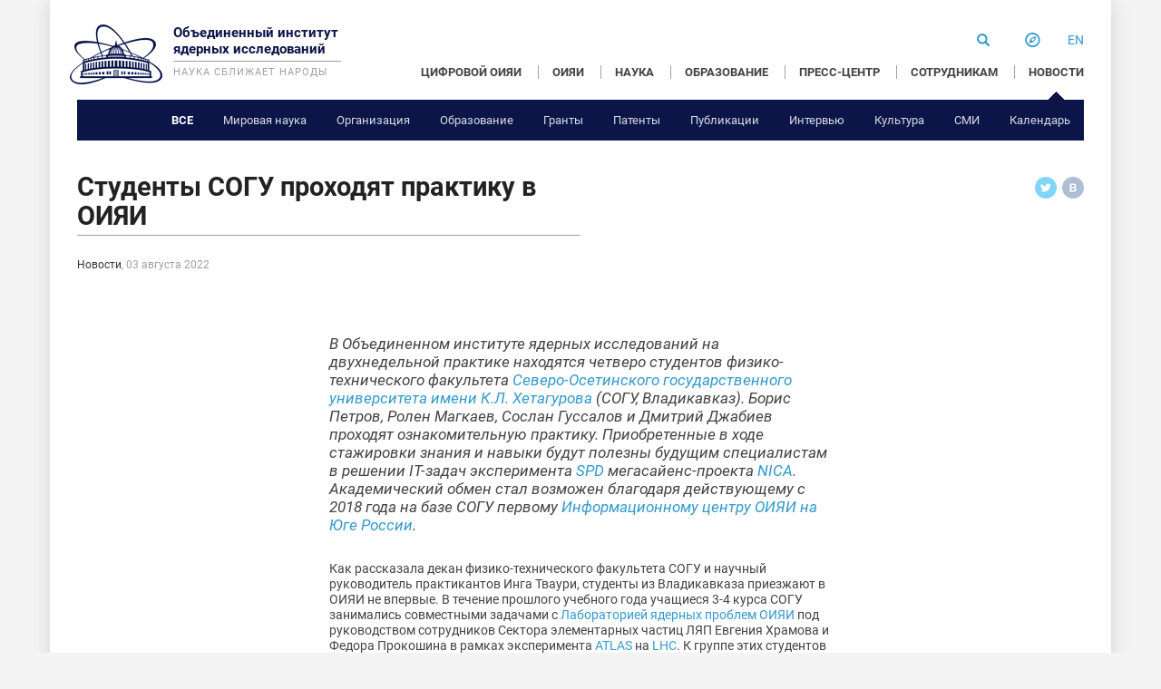

--- FILE ---
content_type: text/html; charset=UTF-8
request_url: http://www.jinr.ru/posts/studenty-sogu-prohodyat-praktiku-v-oiyai/
body_size: 55787
content:

<!doctype html>
<html class="no-js" lang="ru-RU" prefix="og: http://ogp.me/ns#">

  
  <head>
  <meta charset="utf-8">
  <meta http-equiv="x-ua-compatible" content="ie=edge">
  <meta name="viewport" content="width=device-width">
  <meta name="google-site-verification" content="uTaPOd_n_o-qFohhXYqDx96Ie5a6P2Acu-eupdZimeA" />
    <title>Студенты СОГУ проходят практику в ОИЯИ &#8212; Объединенный институт ядерных исследований</title>
<meta name='robots' content='max-image-preview:large' />
<link rel="alternate" href="https://www.jinr.ru/posts/studenty-sogu-prohodyat-praktiku-v-oiyai/" hreflang="ru" />
<link rel="alternate" href="https://www.jinr.ru/posts/nosu-students-training-at-jinr/" hreflang="en" />
<link rel='dns-prefetch' href='//ajax.googleapis.com' />
<script type="text/javascript">
/* <![CDATA[ */
window._wpemojiSettings = {"baseUrl":"https:\/\/s.w.org\/images\/core\/emoji\/15.0.3\/72x72\/","ext":".png","svgUrl":"https:\/\/s.w.org\/images\/core\/emoji\/15.0.3\/svg\/","svgExt":".svg","source":{"concatemoji":"http:\/\/www.jinr.ru\/wp-includes\/js\/wp-emoji-release.min.js?ver=6.6.4"}};
/*! This file is auto-generated */
!function(i,n){var o,s,e;function c(e){try{var t={supportTests:e,timestamp:(new Date).valueOf()};sessionStorage.setItem(o,JSON.stringify(t))}catch(e){}}function p(e,t,n){e.clearRect(0,0,e.canvas.width,e.canvas.height),e.fillText(t,0,0);var t=new Uint32Array(e.getImageData(0,0,e.canvas.width,e.canvas.height).data),r=(e.clearRect(0,0,e.canvas.width,e.canvas.height),e.fillText(n,0,0),new Uint32Array(e.getImageData(0,0,e.canvas.width,e.canvas.height).data));return t.every(function(e,t){return e===r[t]})}function u(e,t,n){switch(t){case"flag":return n(e,"\ud83c\udff3\ufe0f\u200d\u26a7\ufe0f","\ud83c\udff3\ufe0f\u200b\u26a7\ufe0f")?!1:!n(e,"\ud83c\uddfa\ud83c\uddf3","\ud83c\uddfa\u200b\ud83c\uddf3")&&!n(e,"\ud83c\udff4\udb40\udc67\udb40\udc62\udb40\udc65\udb40\udc6e\udb40\udc67\udb40\udc7f","\ud83c\udff4\u200b\udb40\udc67\u200b\udb40\udc62\u200b\udb40\udc65\u200b\udb40\udc6e\u200b\udb40\udc67\u200b\udb40\udc7f");case"emoji":return!n(e,"\ud83d\udc26\u200d\u2b1b","\ud83d\udc26\u200b\u2b1b")}return!1}function f(e,t,n){var r="undefined"!=typeof WorkerGlobalScope&&self instanceof WorkerGlobalScope?new OffscreenCanvas(300,150):i.createElement("canvas"),a=r.getContext("2d",{willReadFrequently:!0}),o=(a.textBaseline="top",a.font="600 32px Arial",{});return e.forEach(function(e){o[e]=t(a,e,n)}),o}function t(e){var t=i.createElement("script");t.src=e,t.defer=!0,i.head.appendChild(t)}"undefined"!=typeof Promise&&(o="wpEmojiSettingsSupports",s=["flag","emoji"],n.supports={everything:!0,everythingExceptFlag:!0},e=new Promise(function(e){i.addEventListener("DOMContentLoaded",e,{once:!0})}),new Promise(function(t){var n=function(){try{var e=JSON.parse(sessionStorage.getItem(o));if("object"==typeof e&&"number"==typeof e.timestamp&&(new Date).valueOf()<e.timestamp+604800&&"object"==typeof e.supportTests)return e.supportTests}catch(e){}return null}();if(!n){if("undefined"!=typeof Worker&&"undefined"!=typeof OffscreenCanvas&&"undefined"!=typeof URL&&URL.createObjectURL&&"undefined"!=typeof Blob)try{var e="postMessage("+f.toString()+"("+[JSON.stringify(s),u.toString(),p.toString()].join(",")+"));",r=new Blob([e],{type:"text/javascript"}),a=new Worker(URL.createObjectURL(r),{name:"wpTestEmojiSupports"});return void(a.onmessage=function(e){c(n=e.data),a.terminate(),t(n)})}catch(e){}c(n=f(s,u,p))}t(n)}).then(function(e){for(var t in e)n.supports[t]=e[t],n.supports.everything=n.supports.everything&&n.supports[t],"flag"!==t&&(n.supports.everythingExceptFlag=n.supports.everythingExceptFlag&&n.supports[t]);n.supports.everythingExceptFlag=n.supports.everythingExceptFlag&&!n.supports.flag,n.DOMReady=!1,n.readyCallback=function(){n.DOMReady=!0}}).then(function(){return e}).then(function(){var e;n.supports.everything||(n.readyCallback(),(e=n.source||{}).concatemoji?t(e.concatemoji):e.wpemoji&&e.twemoji&&(t(e.twemoji),t(e.wpemoji)))}))}((window,document),window._wpemojiSettings);
/* ]]> */
</script>
<link rel='stylesheet' id='jquery-style-css' href='https://ajax.googleapis.com/ajax/libs/jqueryui/1.8.2/themes/smoothness/jquery-ui.css?ver=6.6.4' type='text/css' media='all' />
<style id='wp-emoji-styles-inline-css' type='text/css'>

	img.wp-smiley, img.emoji {
		display: inline !important;
		border: none !important;
		box-shadow: none !important;
		height: 1em !important;
		width: 1em !important;
		margin: 0 0.07em !important;
		vertical-align: -0.1em !important;
		background: none !important;
		padding: 0 !important;
	}
</style>
<link rel='stylesheet' id='wp-block-library-css' href='http://www.jinr.ru/wp-includes/css/dist/block-library/style.min.css?ver=6.6.4' type='text/css' media='all' />
<style id='classic-theme-styles-inline-css' type='text/css'>
/*! This file is auto-generated */
.wp-block-button__link{color:#fff;background-color:#32373c;border-radius:9999px;box-shadow:none;text-decoration:none;padding:calc(.667em + 2px) calc(1.333em + 2px);font-size:1.125em}.wp-block-file__button{background:#32373c;color:#fff;text-decoration:none}
</style>
<style id='global-styles-inline-css' type='text/css'>
:root{--wp--preset--aspect-ratio--square: 1;--wp--preset--aspect-ratio--4-3: 4/3;--wp--preset--aspect-ratio--3-4: 3/4;--wp--preset--aspect-ratio--3-2: 3/2;--wp--preset--aspect-ratio--2-3: 2/3;--wp--preset--aspect-ratio--16-9: 16/9;--wp--preset--aspect-ratio--9-16: 9/16;--wp--preset--color--black: #000000;--wp--preset--color--cyan-bluish-gray: #abb8c3;--wp--preset--color--white: #ffffff;--wp--preset--color--pale-pink: #f78da7;--wp--preset--color--vivid-red: #cf2e2e;--wp--preset--color--luminous-vivid-orange: #ff6900;--wp--preset--color--luminous-vivid-amber: #fcb900;--wp--preset--color--light-green-cyan: #7bdcb5;--wp--preset--color--vivid-green-cyan: #00d084;--wp--preset--color--pale-cyan-blue: #8ed1fc;--wp--preset--color--vivid-cyan-blue: #0693e3;--wp--preset--color--vivid-purple: #9b51e0;--wp--preset--gradient--vivid-cyan-blue-to-vivid-purple: linear-gradient(135deg,rgba(6,147,227,1) 0%,rgb(155,81,224) 100%);--wp--preset--gradient--light-green-cyan-to-vivid-green-cyan: linear-gradient(135deg,rgb(122,220,180) 0%,rgb(0,208,130) 100%);--wp--preset--gradient--luminous-vivid-amber-to-luminous-vivid-orange: linear-gradient(135deg,rgba(252,185,0,1) 0%,rgba(255,105,0,1) 100%);--wp--preset--gradient--luminous-vivid-orange-to-vivid-red: linear-gradient(135deg,rgba(255,105,0,1) 0%,rgb(207,46,46) 100%);--wp--preset--gradient--very-light-gray-to-cyan-bluish-gray: linear-gradient(135deg,rgb(238,238,238) 0%,rgb(169,184,195) 100%);--wp--preset--gradient--cool-to-warm-spectrum: linear-gradient(135deg,rgb(74,234,220) 0%,rgb(151,120,209) 20%,rgb(207,42,186) 40%,rgb(238,44,130) 60%,rgb(251,105,98) 80%,rgb(254,248,76) 100%);--wp--preset--gradient--blush-light-purple: linear-gradient(135deg,rgb(255,206,236) 0%,rgb(152,150,240) 100%);--wp--preset--gradient--blush-bordeaux: linear-gradient(135deg,rgb(254,205,165) 0%,rgb(254,45,45) 50%,rgb(107,0,62) 100%);--wp--preset--gradient--luminous-dusk: linear-gradient(135deg,rgb(255,203,112) 0%,rgb(199,81,192) 50%,rgb(65,88,208) 100%);--wp--preset--gradient--pale-ocean: linear-gradient(135deg,rgb(255,245,203) 0%,rgb(182,227,212) 50%,rgb(51,167,181) 100%);--wp--preset--gradient--electric-grass: linear-gradient(135deg,rgb(202,248,128) 0%,rgb(113,206,126) 100%);--wp--preset--gradient--midnight: linear-gradient(135deg,rgb(2,3,129) 0%,rgb(40,116,252) 100%);--wp--preset--font-size--small: 13px;--wp--preset--font-size--medium: 20px;--wp--preset--font-size--large: 36px;--wp--preset--font-size--x-large: 42px;--wp--preset--spacing--20: 0.44rem;--wp--preset--spacing--30: 0.67rem;--wp--preset--spacing--40: 1rem;--wp--preset--spacing--50: 1.5rem;--wp--preset--spacing--60: 2.25rem;--wp--preset--spacing--70: 3.38rem;--wp--preset--spacing--80: 5.06rem;--wp--preset--shadow--natural: 6px 6px 9px rgba(0, 0, 0, 0.2);--wp--preset--shadow--deep: 12px 12px 50px rgba(0, 0, 0, 0.4);--wp--preset--shadow--sharp: 6px 6px 0px rgba(0, 0, 0, 0.2);--wp--preset--shadow--outlined: 6px 6px 0px -3px rgba(255, 255, 255, 1), 6px 6px rgba(0, 0, 0, 1);--wp--preset--shadow--crisp: 6px 6px 0px rgba(0, 0, 0, 1);}:where(.is-layout-flex){gap: 0.5em;}:where(.is-layout-grid){gap: 0.5em;}body .is-layout-flex{display: flex;}.is-layout-flex{flex-wrap: wrap;align-items: center;}.is-layout-flex > :is(*, div){margin: 0;}body .is-layout-grid{display: grid;}.is-layout-grid > :is(*, div){margin: 0;}:where(.wp-block-columns.is-layout-flex){gap: 2em;}:where(.wp-block-columns.is-layout-grid){gap: 2em;}:where(.wp-block-post-template.is-layout-flex){gap: 1.25em;}:where(.wp-block-post-template.is-layout-grid){gap: 1.25em;}.has-black-color{color: var(--wp--preset--color--black) !important;}.has-cyan-bluish-gray-color{color: var(--wp--preset--color--cyan-bluish-gray) !important;}.has-white-color{color: var(--wp--preset--color--white) !important;}.has-pale-pink-color{color: var(--wp--preset--color--pale-pink) !important;}.has-vivid-red-color{color: var(--wp--preset--color--vivid-red) !important;}.has-luminous-vivid-orange-color{color: var(--wp--preset--color--luminous-vivid-orange) !important;}.has-luminous-vivid-amber-color{color: var(--wp--preset--color--luminous-vivid-amber) !important;}.has-light-green-cyan-color{color: var(--wp--preset--color--light-green-cyan) !important;}.has-vivid-green-cyan-color{color: var(--wp--preset--color--vivid-green-cyan) !important;}.has-pale-cyan-blue-color{color: var(--wp--preset--color--pale-cyan-blue) !important;}.has-vivid-cyan-blue-color{color: var(--wp--preset--color--vivid-cyan-blue) !important;}.has-vivid-purple-color{color: var(--wp--preset--color--vivid-purple) !important;}.has-black-background-color{background-color: var(--wp--preset--color--black) !important;}.has-cyan-bluish-gray-background-color{background-color: var(--wp--preset--color--cyan-bluish-gray) !important;}.has-white-background-color{background-color: var(--wp--preset--color--white) !important;}.has-pale-pink-background-color{background-color: var(--wp--preset--color--pale-pink) !important;}.has-vivid-red-background-color{background-color: var(--wp--preset--color--vivid-red) !important;}.has-luminous-vivid-orange-background-color{background-color: var(--wp--preset--color--luminous-vivid-orange) !important;}.has-luminous-vivid-amber-background-color{background-color: var(--wp--preset--color--luminous-vivid-amber) !important;}.has-light-green-cyan-background-color{background-color: var(--wp--preset--color--light-green-cyan) !important;}.has-vivid-green-cyan-background-color{background-color: var(--wp--preset--color--vivid-green-cyan) !important;}.has-pale-cyan-blue-background-color{background-color: var(--wp--preset--color--pale-cyan-blue) !important;}.has-vivid-cyan-blue-background-color{background-color: var(--wp--preset--color--vivid-cyan-blue) !important;}.has-vivid-purple-background-color{background-color: var(--wp--preset--color--vivid-purple) !important;}.has-black-border-color{border-color: var(--wp--preset--color--black) !important;}.has-cyan-bluish-gray-border-color{border-color: var(--wp--preset--color--cyan-bluish-gray) !important;}.has-white-border-color{border-color: var(--wp--preset--color--white) !important;}.has-pale-pink-border-color{border-color: var(--wp--preset--color--pale-pink) !important;}.has-vivid-red-border-color{border-color: var(--wp--preset--color--vivid-red) !important;}.has-luminous-vivid-orange-border-color{border-color: var(--wp--preset--color--luminous-vivid-orange) !important;}.has-luminous-vivid-amber-border-color{border-color: var(--wp--preset--color--luminous-vivid-amber) !important;}.has-light-green-cyan-border-color{border-color: var(--wp--preset--color--light-green-cyan) !important;}.has-vivid-green-cyan-border-color{border-color: var(--wp--preset--color--vivid-green-cyan) !important;}.has-pale-cyan-blue-border-color{border-color: var(--wp--preset--color--pale-cyan-blue) !important;}.has-vivid-cyan-blue-border-color{border-color: var(--wp--preset--color--vivid-cyan-blue) !important;}.has-vivid-purple-border-color{border-color: var(--wp--preset--color--vivid-purple) !important;}.has-vivid-cyan-blue-to-vivid-purple-gradient-background{background: var(--wp--preset--gradient--vivid-cyan-blue-to-vivid-purple) !important;}.has-light-green-cyan-to-vivid-green-cyan-gradient-background{background: var(--wp--preset--gradient--light-green-cyan-to-vivid-green-cyan) !important;}.has-luminous-vivid-amber-to-luminous-vivid-orange-gradient-background{background: var(--wp--preset--gradient--luminous-vivid-amber-to-luminous-vivid-orange) !important;}.has-luminous-vivid-orange-to-vivid-red-gradient-background{background: var(--wp--preset--gradient--luminous-vivid-orange-to-vivid-red) !important;}.has-very-light-gray-to-cyan-bluish-gray-gradient-background{background: var(--wp--preset--gradient--very-light-gray-to-cyan-bluish-gray) !important;}.has-cool-to-warm-spectrum-gradient-background{background: var(--wp--preset--gradient--cool-to-warm-spectrum) !important;}.has-blush-light-purple-gradient-background{background: var(--wp--preset--gradient--blush-light-purple) !important;}.has-blush-bordeaux-gradient-background{background: var(--wp--preset--gradient--blush-bordeaux) !important;}.has-luminous-dusk-gradient-background{background: var(--wp--preset--gradient--luminous-dusk) !important;}.has-pale-ocean-gradient-background{background: var(--wp--preset--gradient--pale-ocean) !important;}.has-electric-grass-gradient-background{background: var(--wp--preset--gradient--electric-grass) !important;}.has-midnight-gradient-background{background: var(--wp--preset--gradient--midnight) !important;}.has-small-font-size{font-size: var(--wp--preset--font-size--small) !important;}.has-medium-font-size{font-size: var(--wp--preset--font-size--medium) !important;}.has-large-font-size{font-size: var(--wp--preset--font-size--large) !important;}.has-x-large-font-size{font-size: var(--wp--preset--font-size--x-large) !important;}
:where(.wp-block-post-template.is-layout-flex){gap: 1.25em;}:where(.wp-block-post-template.is-layout-grid){gap: 1.25em;}
:where(.wp-block-columns.is-layout-flex){gap: 2em;}:where(.wp-block-columns.is-layout-grid){gap: 2em;}
:root :where(.wp-block-pullquote){font-size: 1.5em;line-height: 1.6;}
</style>
<link rel='stylesheet' id='scroll-pane-style-css' href='http://www.jinr.ru/wp-content/plugins/jinr-history/assets/jquery.jscrollpane.css?ver=6.6.4' type='text/css' media='all' />
<link rel='stylesheet' id='history-style-css' href='http://www.jinr.ru/wp-content/plugins/jinr-history/assets/style.css?ver=6.6.4' type='text/css' media='all' />
<link rel='stylesheet' id='responsive-lightbox-fancybox-css' href='http://www.jinr.ru/wp-content/plugins/responsive-lightbox/assets/fancybox/jquery.fancybox-1.3.4.css?ver=1.6.2' type='text/css' media='all' />
<link rel='stylesheet' id='sage_css-css' href='http://www.jinr.ru/wp-content/themes/site/dist/styles/main.css?ver=20220614' type='text/css' media='all' />
<script type="text/javascript" src="http://www.jinr.ru/wp-includes/js/jquery/jquery.min.js?ver=3.7.1" id="jquery-core-js"></script>
<script type="text/javascript" src="http://www.jinr.ru/wp-includes/js/jquery/jquery-migrate.min.js?ver=3.4.1" id="jquery-migrate-js"></script>
<script type="text/javascript" src="http://www.jinr.ru/wp-content/themes/site/dist/scripts/loadmore.js?ver=6.6.4" id="true_loadmore-js"></script>
<link rel="https://api.w.org/" href="https://www.jinr.ru/wp-json/" /><link rel="alternate" title="JSON" type="application/json" href="https://www.jinr.ru/wp-json/wp/v2/posts/134504" /><link rel="EditURI" type="application/rsd+xml" title="RSD" href="https://www.jinr.ru/xmlrpc.php?rsd" />
<meta name="generator" content="WordPress 6.6.4" />
<link rel="canonical" href="https://www.jinr.ru/posts/studenty-sogu-prohodyat-praktiku-v-oiyai/" />
<link rel='shortlink' href='https://www.jinr.ru/?p=134504' />
<link rel="alternate" title="oEmbed (JSON)" type="application/json+oembed" href="https://www.jinr.ru/wp-json/oembed/1.0/embed?url=https%3A%2F%2Fwww.jinr.ru%2Fposts%2Fstudenty-sogu-prohodyat-praktiku-v-oiyai%2F" />
<link rel="alternate" title="oEmbed (XML)" type="text/xml+oembed" href="https://www.jinr.ru/wp-json/oembed/1.0/embed?url=https%3A%2F%2Fwww.jinr.ru%2Fposts%2Fstudenty-sogu-prohodyat-praktiku-v-oiyai%2F&#038;format=xml" />
<link rel="dns-prefetch" href="//webanalytics.jinr.ru" />
<!-- WordPress Facebook Open Graph protocol plugin (WPFBOGP v2.0.13) http://rynoweb.com/wordpress-plugins/ -->
<meta property="fb:app_id" content="966242223397117"/>
<meta property="og:url" content="http://www.jinr.ru/posts/studenty-sogu-prohodyat-praktiku-v-oiyai/"/>
<meta property="og:title" content="Студенты СОГУ проходят практику в ОИЯИ"/>
<meta property="og:site_name" content="Объединенный институт ядерных исследований"/>
<meta property="og:description" content=""/>
<meta property="og:type" content="article"/>
<meta property="og:image" content="http://www.jinr.ru/wp-content/uploads/2022/06/flag_JINR_150.jpg"/>
<meta property="og:image" content="http://www.jinr.ru/wp-content/uploads/2022/08/20220803_115852.jpg"/>
<meta property="og:image" content="https://www.jinr.ru/wp-content/uploads/2022/08/sogumini.jpg"/>
<meta property="og:locale" content="ru_ru"/>
<!-- // end wpfbogp -->
  <link rel="shortcut icon" href="http://www.jinr.ru/wp-content/themes/site/dist/images/favicon.ico" type="image/x-icon">
  <link rel="icon" href="http://www.jinr.ru/wp-content/themes/site/dist/images/favicon.ico" type="image/x-icon">
</head>
  <body class="post-template-default single single-post postid-134504 single-format-standard studenty-sogu-prohodyat-praktiku-v-oiyai sidebar-primary">
    <!--[if lt IE 9]>
      <div class="alert alert-warning">
        You are using an <strong>outdated</strong> browser. Please <a href="http://browsehappy.com/">upgrade your browser</a> to improve your experience.      </div>
    <![endif]-->
    <div class="b-wrapper">
      <div class="b-page">
      <!--[if lt IE 9]>
<div class="b-browser-attention" style="display:block;">
  <p>К сожалению, версия Internet Explorer, которую вы используете для просмотра веб-страниц, устарела и не поддерживает в полной мере технологии, которые использованы на данном сайте. Это может привести к некорректному отображению страниц. Пожалуйста, <a href="http://www.recentversions.com/category/browsers" target=_blank>обновите ваш браузер</a> для комфортного просмотра нового сайта ОИЯИ. Спасибо.</p><p>Вы также можете воспользоваться <a href="http://wwwold.jinr.ru/">предыдущей версией сайта ОИЯИ</a>.</p></div>
<![endif]-->
<header class="banner b-header" role="banner">
    <div class="b-logo">
					<a href="https://www.jinr.ru/">
						<h1 class="b-logo__title">Объединенный институт ядерных исследований</h1>
						<h2 class="b-logo__slogan">Наука сближает народы</h2>
					</a>
		</div>

    <ul class="b-icons-menu">

          <!-- <form role="search" method="get" class="search-form form-inline" action="https://www.jinr.ru/">
  <label class="sr-only b-quicksearch__label">Search for:</label>
  <div class="input-group">
    <input type="search" value="" name="s" class=" b-quicksearch__input" placeholder="Search Объединенный институт ядерных исследований" required>
    <span class="input-group-btn">
      <button type="submit" class="search-submit glyphicon glyphicon-search"></button>
      <!-- <span class="sb-icon-search glyphicon glyphicon-search"></span> -->
      <!--    </span>
  </div>
</form> -->

<li class="b-icons-menu__item b-icons-menu__item_search">
<form id="quicksearch" class="b-quicksearch" action="https://www.jinr.ru"><fieldset>
    <legend>Форма быстрого поиска</legend>
    <label class="b-quicksearch__label">Введите строку поиска:</label>
    <input class="b-quicksearch__input" type="text" name="s" value="" placeholder="Введите строку поиска"/>
  </fieldset>
</form>
<a href="/?s"><span class="search-icon glyphicon glyphicon-search" aria-label="Search"></span></a>
</li>
          <li class="b-icons-menu__item"><a href="https://www.jinr.ru/about/guide/"><span class="icon-compass" style="font-size:120%"></span></a></li>
          <li class="b-icons-menu__item">
            <a href="https://www.jinr.ru/posts/nosu-students-training-at-jinr/" hreflang="en">en</a></li>
          <li class="b-icons-menu__item b-icons-menu__hamburger hidden-sm hidden-lg hidden-md"><a href="!"><span class="glyphicon glyphicon-menu-hamburger" aria-label="Menu"></span></a></li>
    </ul>

    <nav role="navigation">
      <div class="menu-ru_menu-container"><ul id="menu-ru_menu" class="header-menu b-menu-level-1"><li id="menu-item-155001" class="menu-item menu-item-type-custom menu-item-object-custom menu-item-155001"><a href="https://digital.jinr.ru/index.html">ЦИФРОВОЙ ОИЯИ</a></li>
<li id="menu-item-15" class="menu-item menu-item-type-post_type menu-item-object-page menu-item-has-children menu-item-15"><a href="https://www.jinr.ru/about/">ОИЯИ</a>
<ul class="sub-menu">
	<li id="menu-item-53" class="menu-item menu-item-type-post_type menu-item-object-page menu-item-53"><a href="https://www.jinr.ru/jinr_structure/">Структура</a></li>
	<li id="menu-item-295" class="menu-item menu-item-type-post_type menu-item-object-page menu-item-295"><a href="https://www.jinr.ru/jinr_member_states/">Государства-члены</a></li>
	<li id="menu-item-294" class="menu-item menu-item-type-post_type menu-item-object-page menu-item-294"><a href="https://www.jinr.ru/docs/">Документы</a></li>
	<li id="menu-item-9305" class="menu-item menu-item-type-post_type menu-item-object-page menu-item-9305"><a href="https://www.jinr.ru/about/events-plan/">Конференции</a></li>
	<li id="menu-item-128892" class="menu-item menu-item-type-post_type menu-item-object-page menu-item-128892"><a href="https://www.jinr.ru/about/informatsionnye-tsentry/">Информационные центры</a></li>
	<li id="menu-item-293" class="menu-item menu-item-type-post_type menu-item-object-page menu-item-293"><a href="https://www.jinr.ru/innovations/">Инновации</a></li>
	<li id="menu-item-291" class="menu-item menu-item-type-post_type menu-item-object-page menu-item-291"><a href="https://www.jinr.ru/careers/">Работа в ОИЯИ</a></li>
	<li id="menu-item-290" class="menu-item menu-item-type-post_type menu-item-object-page menu-item-290"><a href="https://www.jinr.ru/history/">История</a></li>
</ul>
</li>
<li id="menu-item-21" class="menu-item menu-item-type-post_type menu-item-object-page menu-item-has-children menu-item-21"><a href="https://www.jinr.ru/science/">НАУКА</a>
<ul class="sub-menu">
	<li id="menu-item-315" class="menu-item menu-item-type-post_type menu-item-object-page menu-item-315"><a href="https://www.jinr.ru/research_areas/">Тематика исследований</a></li>
	<li id="menu-item-314" class="menu-item menu-item-type-post_type menu-item-object-page menu-item-314"><a href="https://www.jinr.ru/jinr_facilities/">Установки</a></li>
	<li id="menu-item-313" class="menu-item menu-item-type-post_type menu-item-object-page menu-item-313"><a href="https://www.jinr.ru/experiments/">Эксперименты</a></li>
	<li id="menu-item-177599" class="menu-item menu-item-type-custom menu-item-object-custom menu-item-177599"><a href="https://www.jinr.ru/wp-content/uploads/JINR_Docs/JINR_Seven-year_plan_2024-2030_rus.pdf">Дорожная карта</a></li>
	<li id="menu-item-74577" class="menu-item menu-item-type-custom menu-item-object-custom menu-item-74577"><a href="https://dissertations.jinr.ru">Диссертационные советы</a></li>
	<li id="menu-item-69631" class="menu-item menu-item-type-custom menu-item-object-custom menu-item-69631"><a href="/careers/postdoc_programme/">Постдок программа</a></li>
	<li id="menu-item-197921" class="menu-item menu-item-type-custom menu-item-object-custom menu-item-197921"><a href="/careers/jinr-fellowship-programme-ru/">Стипендии</a></li>
	<li id="menu-item-220872" class="menu-item menu-item-type-post_type menu-item-object-page menu-item-220872"><a href="https://www.jinr.ru/science/natural-science-review/">NSR</a></li>
</ul>
</li>
<li id="menu-item-24" class="menu-item menu-item-type-post_type menu-item-object-page menu-item-has-children menu-item-24"><a href="https://www.jinr.ru/education/">ОБРАЗОВАНИЕ</a>
<ul class="sub-menu">
	<li id="menu-item-337" class="menu-item menu-item-type-post_type menu-item-object-page menu-item-337"><a href="https://www.jinr.ru/schoolstudents-teachers/">Школьникам и учителям</a></li>
	<li id="menu-item-336" class="menu-item menu-item-type-post_type menu-item-object-page menu-item-336"><a href="https://www.jinr.ru/students-postgraduates/">Студентам и аспирантам</a></li>
	<li id="menu-item-335" class="menu-item menu-item-type-post_type menu-item-object-page menu-item-335"><a href="https://www.jinr.ru/skill_improvement/">Развитие специалистов</a></li>
</ul>
</li>
<li id="menu-item-27" class="menu-item menu-item-type-post_type menu-item-object-page menu-item-has-children menu-item-27"><a href="https://www.jinr.ru/press/">ПРЕСС-ЦЕНТР</a>
<ul class="sub-menu">
	<li id="menu-item-358" class="menu-item menu-item-type-post_type menu-item-object-page menu-item-358"><a href="https://www.jinr.ru/visits/">Визит в ОИЯИ</a></li>
	<li id="menu-item-360" class="menu-item menu-item-type-post_type menu-item-object-page menu-item-360"><a href="https://www.jinr.ru/photoarchive/">Фото</a></li>
	<li id="menu-item-359" class="menu-item menu-item-type-post_type menu-item-object-page menu-item-359"><a href="https://www.jinr.ru/videoportal/">Видео</a></li>
	<li id="menu-item-124612" class="menu-item menu-item-type-post_type menu-item-object-page menu-item-124612"><a href="https://www.jinr.ru/press/newsletter-ru/">Рассылка ОИЯИ</a></li>
	<li id="menu-item-74214" class="menu-item menu-item-type-post_type menu-item-object-page menu-item-74214"><a href="https://www.jinr.ru/press/broshyury/">Брошюры</a></li>
	<li id="menu-item-361" class="menu-item menu-item-type-post_type menu-item-object-page menu-item-361"><a href="https://www.jinr.ru/bulletin/">Бюллетень ОИЯИ</a></li>
	<li id="menu-item-362" class="menu-item menu-item-type-post_type menu-item-object-page menu-item-362"><a href="https://www.jinr.ru/newspaper/">Газета</a></li>
</ul>
</li>
<li id="menu-item-18" class="menu-item menu-item-type-post_type menu-item-object-page menu-item-has-children menu-item-18"><a href="https://www.jinr.ru/staff/">СОТРУДНИКАМ</a>
<ul class="sub-menu">
	<li id="menu-item-409" class="menu-item menu-item-type-post_type menu-item-object-page menu-item-409"><a href="https://www.jinr.ru/info_center/">Информация</a></li>
	<li id="menu-item-7536" class="menu-item menu-item-type-custom menu-item-object-custom menu-item-7536"><a href="/staff/science_ptp/">ПТП</a></li>
	<li id="menu-item-407" class="menu-item menu-item-type-post_type menu-item-object-page menu-item-407"><a href="https://www.jinr.ru/scientific_papers/">Научная документация</a></li>
	<li id="menu-item-406" class="menu-item menu-item-type-post_type menu-item-object-page menu-item-406"><a href="https://www.jinr.ru/grants/">Гранты</a></li>
	<li id="menu-item-405" class="menu-item menu-item-type-post_type menu-item-object-page menu-item-405"><a href="https://www.jinr.ru/infrastructure/">Инфраструктура</a></li>
	<li id="menu-item-98147" class="menu-item menu-item-type-post_type menu-item-object-page menu-item-98147"><a href="https://www.jinr.ru/skill_improvement/">Обучение</a></li>
	<li id="menu-item-403" class="menu-item menu-item-type-post_type menu-item-object-page menu-item-403"><a href="https://www.jinr.ru/ayss/">ОМУС</a></li>
	<li id="menu-item-404" class="menu-item menu-item-type-post_type menu-item-object-page menu-item-404"><a href="https://www.jinr.ru/staff/trade_union/">Профсоюз</a></li>
	<li id="menu-item-200748" class="menu-item menu-item-type-post_type menu-item-object-page menu-item-200748"><a href="https://www.jinr.ru/staff/dobrovolnoe-meditsinskoe-strahovanie/">ДМС</a></li>
</ul>
</li>
<li id="menu-item-30" class="menu-item menu-item-type-post_type menu-item-object-page menu-item-has-children menu-item-30 current-menu-item"><a href="https://www.jinr.ru/events/">НОВОСТИ</a>
<ul class="sub-menu">
	<li id="menu-item-505" class="menu-item menu-item-type-taxonomy menu-item-object-category current-post-ancestor current-menu-parent current-post-parent menu-item-505"><a href="https://www.jinr.ru/posts/category/news-ru/">Все</a></li>
	<li id="menu-item-476" class="menu-item menu-item-type-taxonomy menu-item-object-category menu-item-476"><a href="https://www.jinr.ru/posts/category/world-science-ru/">Мировая наука</a></li>
	<li id="menu-item-479" class="menu-item menu-item-type-taxonomy menu-item-object-category menu-item-479"><a href="https://www.jinr.ru/posts/category/organization-ru/">Организация</a></li>
	<li id="menu-item-478" class="menu-item menu-item-type-taxonomy menu-item-object-category menu-item-478"><a href="https://www.jinr.ru/posts/category/education-ru/">Образование</a></li>
	<li id="menu-item-474" class="menu-item menu-item-type-taxonomy menu-item-object-category menu-item-474"><a href="https://www.jinr.ru/posts/category/grants-ru/">Гранты</a></li>
	<li id="menu-item-42096" class="menu-item menu-item-type-taxonomy menu-item-object-category menu-item-42096"><a href="https://www.jinr.ru/posts/category/patents-ru/">Патенты</a></li>
	<li id="menu-item-480" class="menu-item menu-item-type-taxonomy menu-item-object-category menu-item-480"><a href="https://www.jinr.ru/posts/category/publications-ru/">Публикации</a></li>
	<li id="menu-item-95665" class="menu-item menu-item-type-taxonomy menu-item-object-category menu-item-95665"><a href="https://www.jinr.ru/posts/category/interview-ru/">Интервью</a></li>
	<li id="menu-item-475" class="menu-item menu-item-type-taxonomy menu-item-object-category menu-item-475"><a href="https://www.jinr.ru/posts/category/culture-ru/">Культура</a></li>
	<li id="menu-item-110585" class="menu-item menu-item-type-post_type menu-item-object-page menu-item-110585"><a href="https://www.jinr.ru/media-ru/">СМИ</a></li>
	<li id="menu-item-481" class="menu-item menu-item-type-post_type menu-item-object-page menu-item-481"><a href="https://www.jinr.ru/agenda/">Календарь</a></li>
</ul>
</li>
</ul></div>    </nav>
</header>
          <main class="main" role="main">
              <article class="post-134504 post type-post status-publish format-standard has-post-thumbnail hentry category-news-ru">
  			<div class="raw">
				<!-- заголовок -->
				<div class="col-xs-12 col-sm-8 col-md-6 col-lg-6">
					<div class="b-onenews">
						<h1 class="b-onenews__title">Студенты СОГУ проходят практику в ОИЯИ</h1>
							<p class="b-onenews__type-and-date b-onenews__type-and-date_others">

                                  <span>Новости</span>, 03 августа 2022</p>
                					</div>
				</div>
				<!-- /заголовок -->
        <div class="col-xs-12 col-sm-4 col-md-6 col-lg-6">
<!-- ***SOCIALLIKES*** -->					<div class="b-social-shares">
<!-- ***SOCIALLIKES*** -->						<div class="social-likes">
<!-- ***SOCIALLIKES*** -->							<!-- <div class="b-social-shares__item facebook" title="Поделиться ссылкой на Фейсбуке">Facebook</div> -->
<!-- ***SOCIALLIKES*** -->							<div class="b-social-shares__item twitter" title="Поделиться ссылкой в Твиттере">Twitter</div>
<!-- ***SOCIALLIKES*** -->							<div class="b-social-shares__item vkontakte" title="Поделиться ссылкой во ВКонтакте">Вконтакте</div>
<!-- ***SOCIALLIKES*** -->							<!-- <div class="b-social-shares__item odnoklassniki" title="Поделиться ссылкой в Одноклассниках">Одноклассники</div> -->
<!-- ***SOCIALLIKES*** -->							<!-- <div class="b-social-shares__item plusone" title="Поделиться ссылкой в Гугл-плюсе">Google+</div> -->
<!-- ***SOCIALLIKES*** -->						</div>
<!-- ***SOCIALLIKES*** -->					</div>
<!-- ***SOCIALLIKES*** -->				</div>
			</div>
			<div class="clearfix"></div>

			<div class="raw">
				<div class="col-xs-12 col-sm-2 col-md-3 col-lg-3"></div>
				<div class="col-xs-12 col-sm-8 col-md-6 col-lg-6">
					<div class="b-onenews">
						<div class="b-onenews__article">
							<p class="Annotation">В Объединенном институте ядерных исследований на двухнедельной практике находятся четверо студентов физико-технического факультета <a href="https://www.nosu.ru" rel="noopener" target="_blank">Северо-Осетинского государственного университета имени К.Л. Хетагурова</a> (СОГУ, Владикавказ). Борис Петров, Ролен Магкаев, Сослан Гуссалов и Дмитрий Джабиев проходят ознакомительную практику. Приобретенные в ходе стажировки знания и навыки будут полезны будущим специалистам в решении IT-задач эксперимента <a href="http://spd.jinr.ru" rel="noopener" target="_blank">SPD</a> мегасайенс-проекта <a href="https://nica.jinr.ru/ru/" rel="noopener" target="_blank">NICA</a>. Академический обмен стал возможен благодаря действующему с 2018 года на базе СОГУ первому <a href="/about/informatsionnye-tsentry/#l1" rel="noopener" target="_blank">Информационному центру ОИЯИ на Юге России</a>.</p>

<p>Как рассказала декан физико-технического факультета СОГУ и научный руководитель практикантов Инга Тваури, студенты из Владикавказа приезжают в ОИЯИ не впервые. В течение прошлого учебного года учащиеся 3-4 курса СОГУ занимались совместными задачами с <a href="/jinr_structure/laboratories/#l2" rel="noopener" target="_blank">Лабораторией ядерных проблем ОИЯИ</a> под руководством сотрудников Сектора элементарных частиц ЛЯП Евгения Храмова и Федора Прокошина в рамках эксперимента <a href="https://home.cern/science/experiments/atlas" rel="noopener" target="_blank">ATLAS</a> на <a href="https://home.cern/science/accelerators/large-hadron-collider" rel="noopener" target="_blank">LHC</a>. К группе этих студентов примкнули четверо первокурсников физико-технического факультета, которые и были направлены на практику в ОИЯИ. </p>

<p>«На прошедшей в июле <a href="/posts/it-shkola-v-sogu-mesto-vstrechi-semi-infotsentrov/" rel="noopener" target="_blank">IV летней IT-школе в СОГУ</a> в том числе были подведены итоги целого года работы нашей группы студентов. Тогда же нам было предложено отобрать еще четверых студентов для участия уже в проекте SPD. Мы проводили отбор ребят по компетенциям: изначально у них есть базовые навыки программирования, и они в течение всего предыдущего года с группой старших студентов занимались проектом эксперимента ATLAS. Определенные компетенции у ребят были наработаны в рамках этого проекта и, конечно, в рамках школ, которые у нас проходят», &#8212; пояснила Инга Тваури. Она добавила, что основной целью учащихся во время практики является знакомство с мега-проектом NICA, а также тем объемом программных технологий и средств, которые необходимы для того, чтобы полноценно влиться в проект SPD.</p>

<p class=Image><a class=fancybox href="/wp-content/uploads/2022/08/20220803_115852.jpg" data-rel="lightbox-gallery-Fx4c" title=""><img decoding="async" src="/wp-content/uploads/2022/08/20220803_115852.jpg" alt="" /></a></p>


<p>Планируется, что дальше перед студентами будет поставлена конкретная научная задача, которую они будут решать. «Это долгосрочный проект, мы с коллегами из института планируем его вести в течение двух-трех лет, &#8212; отметила Инга Тваури. &#8212; Поэтому отобраны студенты, переходящие сейчас на второй курс: соответственно, на ближайшие три года у ребят есть научная тема, над которой они будут трудиться, в рамках этой темы они будут писать курсовые и выпускные квалификационные работы. Думаю, что выбор магистратуры и дальнейшей научной работы тоже будет продиктован тем заделом, который создается сейчас».</p>

<p>На нынешней практике для североосетинских студентов были подобраны два научных руководителя среди сотрудников ОИЯИ: ведущие программисты <a href="/jinr_structure/laboratories/#l5" rel="noopener" target="_blank">Лаборатории информационных технологий</a> Данила Олейник и Артем Петросян. </p>



<p>Данила Олейник сообщил, что для практикантов был подготовлен небольшой курс вводных лекций по обработке данных современных физических экспериментов. Из этого курса они узнают о работе тех систем, которые используются на всем пути данных от экспериментальной установки до конечного исследователя, начиная с устройств самих детектирующих систем до систем сбора данных с установки и систем последующей обработки данных, как онлайн, так и последующей обработки в распределенных вычислительных средах. </p>

<p>«Практиканты проявляют живой интерес ко всем этим направлениям, удается дать им небольшие практические задачи, чтобы можно было те или иные вещи «пощупать» руками, но на данный момент суть практики – первоначальное погружение в жизнь Института, &#8212; подчеркнул Данила Олейник. &#8212; Они не только ходят на экскурсии, но и посещают рабочие семинары в лабораториях, для того чтобы увидеть, как в принципе устроена повседневная деятельность научной организации, как проходит рабочий день ученого, почему важно представлять результаты своего труда на семинарах и слушать своих коллег. Ребята получают широкий спектр знаний, которыми необходимо обладать, чтобы участвовать в современных научных исследованиях».</p>

<p>Студенты СОГУ побывали с экскурсиями на площадках ЛЯП и <a href="/jinr_structure/laboratories/#l1" rel="noopener" target="_blank">ЛФВЭ</a>. В ЛИТ они осмотрели серверную Института и суперкомпьютер «Говорун». Там же студенты ознакомились с сетевой технологией ZeroMQ, передачей данных через протокол http и структурами TCP и IP.</p>

<p>«Прошла первая неделя нашей практики. Сейчас нас вводят в курс дела: рассказывают, с какими программами работать, на каком языке программировать. Мы занимались изучением обработки и распределения данных, нам проводили экскурсии по территориям ЛЯП и ЛИТ – там нам показали, где расположен суперкомпьютер Говорун и провели по территории серверной корпуса ЛИТ. Но больше всего впечатлила, конечно, экскурсия по ускорительному комплексу NICA. Про этот мегасайенс-проект мы узнали на IT-школе. Тогда нам предложили поучаствовать в этой практике, и мы с радостью согласились, потому что нам всем это интересно», &#8212; прокомментировал участник практики Ролен Магкаев. </p>
						</div>
					</div>
				</div>
				<div class="col-xs-0 col-sm-2 col-md-3 col-lg-3"></div>
			</div>
			<div class="clearfix"></div>
    <footer>
          </footer>
    
<section id="comments" class="comments">
  
  
  </section>
  </article>
          </main><!-- /.main -->
                      <aside class="sidebar" role="complementary">
                          </aside><!-- /.sidebar -->
              </div>
    </div>
    <footer class="content-info" role="contentinfo">
  <div class="b-footer-wrapper">
    <div class="b-footer">
      <div class="b-footer-links-wrapper col-xs-12 col-sm-4 col-md-4 col-lg-3">
        <ul class="b-footer-links">

          <li class="b-footer-links__item"><a href="https://www.jinr.ru/about/contacts/">Контакты</a></li>

          <li>&nbsp;</li>

          <li class="b-footer-links__item">
          <a href='https://digital.jinr.ru/index-eng.html'>Digital JINR</a>          <li>&nbsp;</li>
          </li>
          <li class="b-footer-links__item"><a href="https://www.jinr.ru/about/guide/">Путеводитель</a></li>
          <li class="b-footer-links__item"><a href="https://www.jinr.ru/visits/">Визит в ОИЯИ</a></li>
          <li>&nbsp;</li>

        </ul>
      </div>
      <div class="b-footer-links-wrapper col-xs-12 col-sm-4 col-md-4 col-lg-3">
        <ul class="b-footer-links">
          <li class="b-footer-links__item"><a href="https://www.jinr.ru/careers/">Работа в ОИЯИ</a></li>
          <li class="b-footer-links__item"><a href="https://www.jinr.ru/careers/postdoc_programme/">Постдок программа ОИЯИ</a></li>
          <li class="b-footer-links__item"><a href="https://www.jinr.ru/careers/jinr-fellowship-programme-ru/">Программа стипендий ОИЯИ</a></li>
          <li class="b-footer-links__item"><a href="https://www.jinr.ru/innovations/">Бизнес с ОИЯИ</a></li>
		  
        </ul>
      </div>
      <div class="b-footer-links-wrapper col-xs-12 col-sm-4 col-md-4 col-lg-3">
        <ul class="b-footer-links">
          <li class="b-footer-links__item">

		<a href='https://dissertations.jinr.ru/en'>Dissertation councils</a>

         </li>
          <li class="b-footer-links__item">
		<a href='http://indico.jinr.ru/'>JINR Events on Indico</a>	  </li>
          <li class="b-footer-links__item">
		<a href='http://apps.webofknowledge.com/Search.do?product=WOS&SID=S2l4eFSfn4zpTjkp5cV&search_mode=GeneralSearch&prID=5b4699b7-a45e-4cf1-809a-ec043f3e3585'>Web of Science JINR publications</a>	  </li>

          <li class="b-footer-links__item">
		<a href='http://elibrary.ru/org_profile.asp?id=152'>JINR through the eyes of ELibrary.ru</a>	  </li>

        </ul>
      </div>
      <div class="clearfix"></div>


    <div class="b-footer-countries">
        <div class="b-footer-links-wrapper">
          <h4>Государства-члены</h4>
          <ul class="b-footer-countrylist">
            <li class="b-footer-countrylist__item "><a href="https://www.jinr.ru/posts/map_maps/azerbajdzhan/"><div class="footer-flagbox"><img src="http://www.jinr.ru/wp-content/themes/site/assets/images/flags/az.svg" class="footer-flag az"></img></div></a></li><li class="b-footer-countrylist__item "><a href="https://www.jinr.ru/posts/map_maps/armenia-ru/"><div class="footer-flagbox"><img src="http://www.jinr.ru/wp-content/themes/site/assets/images/flags/am.svg" class="footer-flag am"></img></div></a></li><li class="b-footer-countrylist__item "><a href="https://www.jinr.ru/posts/map_maps/belarus/"><div class="footer-flagbox"><img src="http://www.jinr.ru/wp-content/themes/site/assets/images/flags/by.svg" class="footer-flag by"></img></div></a></li><li class="b-footer-countrylist__item "><a href="https://www.jinr.ru/posts/map_maps/bolgariya/"><div class="footer-flagbox"><img src="http://www.jinr.ru/wp-content/themes/site/assets/images/flags/bg.svg" class="footer-flag bg"></img></div></a></li><li class="b-footer-countrylist__item "><a href="https://www.jinr.ru/posts/map_maps/sotsialisticheskaya-respublika-vetnam/"><div class="footer-flagbox"><img src="http://www.jinr.ru/wp-content/themes/site/assets/images/flags/vn.svg" class="footer-flag vn"></img></div></a></li><li class="b-footer-countrylist__item "><a href="https://www.jinr.ru/posts/map_maps/gruziya/"><div class="footer-flagbox"><img src="http://www.jinr.ru/wp-content/themes/site/assets/images/flags/ge.svg" class="footer-flag ge"></img></div></a></li><li class="b-footer-countrylist__item "><a href="https://www.jinr.ru/posts/map_maps/egipet/"><div class="footer-flagbox"><img src="http://www.jinr.ru/wp-content/themes/site/assets/images/flags/eg.svg" class="footer-flag eg"></img></div></a></li><li class="b-footer-countrylist__item "><a href="https://www.jinr.ru/posts/map_maps/respublika-kazahstan/"><div class="footer-flagbox"><img src="http://www.jinr.ru/wp-content/themes/site/assets/images/flags/kz.svg" class="footer-flag kz"></img></div></a></li><li class="b-footer-countrylist__item suspended"><a href="https://www.jinr.ru/posts/map_maps/korejskaya-narodno-demokraticheskaya-respublika-kndr/"><div class="footer-flagbox"><img src="http://www.jinr.ru/wp-content/themes/site/assets/images/flags/kp.svg" class="footer-flag kp"></img></div></a></li><li class="b-footer-countrylist__item "><a href="https://www.jinr.ru/posts/map_maps/kuba/"><div class="footer-flagbox"><img src="http://www.jinr.ru/wp-content/themes/site/assets/images/flags/cu.svg" class="footer-flag cu"></img></div></a></li><li class="b-footer-countrylist__item "><a href="https://www.jinr.ru/posts/map_maps/mongoliya/"><div class="footer-flagbox"><img src="http://www.jinr.ru/wp-content/themes/site/assets/images/flags/mn.svg" class="footer-flag mn"></img></div></a></li><li class="b-footer-countrylist__item "><a href="https://www.jinr.ru/posts/map_maps/rossijskaya-federatsiya/"><div class="footer-flagbox"><img src="http://www.jinr.ru/wp-content/themes/site/assets/images/flags/ru.svg" class="footer-flag ru"></img></div></a></li><li class="b-footer-countrylist__item "><a href="https://www.jinr.ru/posts/map_maps/rumyniya/"><div class="footer-flagbox"><img src="http://www.jinr.ru/wp-content/themes/site/assets/images/flags/ro.svg" class="footer-flag ro"></img></div></a></li><li class="b-footer-countrylist__item "><a href="https://www.jinr.ru/posts/map_maps/slovatskaya-respublika/"><div class="footer-flagbox"><img src="http://www.jinr.ru/wp-content/themes/site/assets/images/flags/sk.svg" class="footer-flag sk"></img></div></a></li><li class="b-footer-countrylist__item "><a href="https://www.jinr.ru/posts/map_maps/respublika-uzbekistan/"><div class="footer-flagbox"><img src="http://www.jinr.ru/wp-content/themes/site/assets/images/flags/uz.svg" class="footer-flag uz"></img></div></a></li>          </ul>
        </div>
        <div class="b-footer-links-wrapper">
          <h4>Ассоциированные члены</h4>
          <ul class="b-footer-countrylist">
            <li class="b-footer-countrylist__item "><a href="https://www.jinr.ru/posts/map_maps/vengriya/"><div class="footer-flagbox"><img src="http://www.jinr.ru/wp-content/themes/site/assets/images/flags/hu.svg" class="footer-flag hu"></img></div></a></li><li class="b-footer-countrylist__item "><a href="https://www.jinr.ru/posts/map_maps/federativnaya-respublika-germaniya/"><div class="footer-flagbox"><img src="http://www.jinr.ru/wp-content/themes/site/assets/images/flags/de.svg" class="footer-flag de"></img></div></a></li><li class="b-footer-countrylist__item "><a href="https://www.jinr.ru/posts/map_maps/italyanskaya-respublika/"><div class="footer-flagbox"><img src="http://www.jinr.ru/wp-content/themes/site/assets/images/flags/it.svg" class="footer-flag it"></img></div></a></li><li class="b-footer-countrylist__item "><a href="https://www.jinr.ru/posts/map_maps/respublika-serbiya/"><div class="footer-flagbox"><img src="http://www.jinr.ru/wp-content/themes/site/assets/images/flags/rs.svg" class="footer-flag rs"></img></div></a></li><li class="b-footer-countrylist__item "><a href="https://www.jinr.ru/posts/map_maps/yuzhno-afrikanskaya-respublika/"><div class="footer-flagbox"><img src="http://www.jinr.ru/wp-content/themes/site/assets/images/flags/za.svg" class="footer-flag za"></img></div></a></li>          </ul>
        </div>
                <div class="b-footer-links-wrapper">
          <h4>Государства-партнеры</h4>
          <ul class="b-footer-countrylist">
            <li class="b-footer-countrylist__item current"><a><div class="footer-flagbox"><img src="http://www.jinr.ru/wp-content/themes/site/assets/images/flags/br.svg" class="footer-flag br"></img></div></a></li><li class="b-footer-countrylist__item current"><a><div class="footer-flagbox"><img src="http://www.jinr.ru/wp-content/themes/site/assets/images/flags/cn.svg" class="footer-flag cn"></img></div></a></li><li class="b-footer-countrylist__item current"><a><div class="footer-flagbox"><img src="http://www.jinr.ru/wp-content/themes/site/assets/images/flags/mx.svg" class="footer-flag mx"></img></div></a></li>          </ul>
        </div>
        	  </div>
	  <ul class="b-footer-iconlinks">
            <li class="b-footer-iconlinks__item b-footer-iconlinks__item_telegram"><a href="https://t.me/jinrofficial">Telegram</a></li> 
            <li class="b-footer-iconlinks__item b-footer-iconlinks__item_vk"><a href="https://vk.com/public106262643">VKontakte</a></li>
            <li class="b-footer-iconlinks__item b-footer-iconlinks__item_twitter"><a href="https://twitter.com/Joint_Institute">Twitter</a></li>
            <li class="b-footer-iconlinks__item b-footer-iconlinks__item_youtube"><a href="https://www.youtube.com/user/jinrtv">Youtube</a></li>
	  </ul>
	  <p class="b-footer-copyright">
&copy; Joint Institute for Nuclear Research, 2016 - 2026. All rights reserved 	</p>
	
    </div>
    <div class="clearfix"></div>
  </div>
</footer>

<!-- Matomo -->
<script>
  var _paq = window._paq = window._paq || [];
  /* tracker methods like "setCustomDimension" should be called before "trackPageView" */
  _paq.push(['trackPageView']);
  _paq.push(['enableLinkTracking']);
  (function() {
    var u="https://webanalytics.jinr.ru/";
    _paq.push(['setTrackerUrl', u+'matomo.php']);
    _paq.push(['setSiteId', '1']);
    var d=document, g=d.createElement('script'), s=d.getElementsByTagName('script')[0];
    g.async=true; g.src=u+'matomo.js'; s.parentNode.insertBefore(g,s);
  })();
</script>
<!-- End Matomo Code -->
<script type="text/javascript" src="http://www.jinr.ru/wp-content/plugins/jinr-history/assets/jquery.jscrollpane.min.js?ver=20140319" id="scroll-script-js"></script>
<script type="text/javascript" src="http://www.jinr.ru/wp-content/plugins/jinr-history/assets/script.js?ver=20140319" id="custom-script-js"></script>
<script type="text/javascript" src="http://www.jinr.ru/wp-content/plugins/responsive-lightbox/assets/fancybox/jquery.fancybox-1.3.4.js?ver=1.6.2" id="responsive-lightbox-fancybox-js"></script>
<script type="text/javascript" id="responsive-lightbox-js-extra">
/* <![CDATA[ */
var rlArgs = {"script":"fancybox","selector":"lightbox","customEvents":" ajaxComplete","activeGalleries":"1","modal":"0","showOverlay":"1","showCloseButton":"1","enableEscapeButton":"1","hideOnOverlayClick":"1","hideOnContentClick":"0","cyclic":"0","showNavArrows":"1","autoScale":"1","scrolling":"yes","centerOnScroll":"1","opacity":"1","overlayOpacity":"70","overlayColor":"#666","titleShow":"1","titlePosition":"outside","transitions":"fade","easings":"swing","speeds":"300","changeSpeed":"300","changeFade":"100","padding":"5","margin":"5","videoWidth":"1080","videoHeight":"720"};
/* ]]> */
</script>
<script type="text/javascript" src="http://www.jinr.ru/wp-content/plugins/responsive-lightbox/js/front.js?ver=1.6.2" id="responsive-lightbox-js"></script>
<script type="text/javascript" src="http://www.jinr.ru/wp-content/themes/site/dist/scripts/modernizr.js" id="modernizr-js"></script>
<script type="text/javascript" src="http://www.jinr.ru/wp-content/themes/site/dist/scripts/main.js" id="sage_js-js"></script>
  </body>
</html>


--- FILE ---
content_type: text/css
request_url: http://www.jinr.ru/wp-content/themes/site/dist/styles/main.css?ver=20220614
body_size: 284482
content:
@charset "UTF-8";.jspContainer{overflow:hidden;position:relative}.jspPane{position:absolute}.jspVerticalBar{position:absolute;top:0;right:0;width:16px;height:100%;background:red}.jspHorizontalBar{position:absolute;bottom:0;left:0;width:100%;height:16px;background:red}.jspHorizontalBar *,.jspVerticalBar *{margin:0;padding:0}.jspCap{display:none}.jspHorizontalBar .jspCap{float:left}.jspTrack{background:#dde;position:relative}.jspDrag{background:#bbd;position:relative;top:0;left:0;cursor:pointer}.jspHorizontalBar .jspDrag,.jspHorizontalBar .jspTrack{float:left;height:100%}.jspArrow{background:#50506d;text-indent:-20000px;display:block;cursor:pointer}.jspArrow.jspDisabled{cursor:default;background:#80808d}.jspVerticalBar .jspArrow{height:16px}.jspHorizontalBar .jspArrow{width:16px;float:left;height:100%}.jspVerticalBar .jspArrow:focus{outline:0}.jspCorner{background:#eeeef4;float:left;height:100%}* html .jspCorner{margin:0 -3px 0 0}/*! normalize.css v3.0.2 | MIT License | git.io/normalize */html{font-family:sans-serif;-ms-text-size-adjust:100%;-webkit-text-size-adjust:100%}body{margin:0}article,aside,details,figcaption,figure,footer,header,hgroup,main,menu,nav,section,summary{display:block}audio,canvas,progress,video{display:inline-block;vertical-align:baseline}audio:not([controls]){display:none;height:0}[hidden],template{display:none}a{background-color:transparent}a:active,a:hover{outline:0}abbr[title]{border-bottom:1px dotted}b,strong{font-weight:700}dfn{font-style:italic}h1{font-size:2em;margin:.67em 0}mark{background:#ff0;color:#000}small{font-size:80%}sub,sup{font-size:75%;line-height:0;position:relative;vertical-align:baseline}sup{top:-.5em}sub{bottom:-.25em}img{border:0}svg:not(:root){overflow:hidden}figure{margin:1em 40px}hr{-webkit-box-sizing:content-box;box-sizing:content-box;height:0}pre{overflow:auto}code,kbd,pre,samp{font-family:monospace,monospace;font-size:1em}button,input,optgroup,select,textarea{color:inherit;font:inherit;margin:0}button{overflow:visible}button,select{text-transform:none}button,html input[type=button],input[type=reset],input[type=submit]{-webkit-appearance:button;cursor:pointer}button[disabled],html input[disabled]{cursor:default}button::-moz-focus-inner,input::-moz-focus-inner{border:0;padding:0}input{line-height:normal}input[type=checkbox],input[type=radio]{-webkit-box-sizing:border-box;box-sizing:border-box;padding:0}input[type=number]::-webkit-inner-spin-button,input[type=number]::-webkit-outer-spin-button{height:auto}input[type=search]{-webkit-appearance:textfield;-webkit-box-sizing:content-box;box-sizing:content-box}input[type=search]::-webkit-search-cancel-button,input[type=search]::-webkit-search-decoration{-webkit-appearance:none}fieldset{border:1px solid silver;margin:0 2px;padding:.35em .625em .75em}legend{border:0;padding:0}textarea{overflow:auto}optgroup{font-weight:700}table{border-collapse:collapse;border-spacing:0}td,th{padding:0}/*! Source: https://github.com/h5bp/html5-boilerplate/blob/master/src/css/main.css */@media print{*,:after,:before{background:0 0!important;color:#000!important;-webkit-box-shadow:none!important;box-shadow:none!important;text-shadow:none!important}a,a:visited{text-decoration:underline}a[href]:after{content:" (" attr(href) ")"}abbr[title]:after{content:" (" attr(title) ")"}a[href^="#"]:after,a[href^="javascript:"]:after{content:""}blockquote,pre{border:1px solid #999;page-break-inside:avoid}thead{display:table-header-group}img,tr{page-break-inside:avoid}img{max-width:100%!important}h2,h3,p{orphans:3;widows:3}h2,h3{page-break-after:avoid}select{background:#fff!important}.navbar{display:none}.btn>.caret,.comment-form .dropup>input[type=submit]>.caret,.comment-form input[type=submit]>.caret,.dropup>.btn>.caret{border-top-color:#000!important}.label{border:1px solid #000}.table{border-collapse:collapse!important}.table td,.table th{background-color:#fff!important}.table-bordered td,.table-bordered th{border:1px solid #ddd!important}}@font-face{font-family:'Glyphicons Halflings';src:url(../fonts/glyphicons-halflings-regular.eot);src:url(../fonts/glyphicons-halflings-regular.eot?#iefix) format("embedded-opentype"),url(../fonts/glyphicons-halflings-regular.woff2) format("woff2"),url(../fonts/glyphicons-halflings-regular.woff) format("woff"),url(../fonts/glyphicons-halflings-regular.ttf) format("truetype"),url(../fonts/glyphicons-halflings-regular.svg#glyphicons_halflingsregular) format("svg")}.glyphicon{position:relative;top:1px;display:inline-block;font-family:'Glyphicons Halflings';font-style:normal;font-weight:400;line-height:1;-webkit-font-smoothing:antialiased;-moz-osx-font-smoothing:grayscale}.glyphicon-asterisk:before{content:"\2a"}.glyphicon-plus:before{content:"\2b"}.glyphicon-eur:before,.glyphicon-euro:before{content:"\20ac"}.glyphicon-minus:before{content:"\2212"}.glyphicon-cloud:before{content:"\2601"}.glyphicon-envelope:before{content:"\2709"}.glyphicon-pencil:before{content:"\270f"}.glyphicon-glass:before{content:"\e001"}.glyphicon-music:before{content:"\e002"}.glyphicon-search:before{content:"\e003"}.glyphicon-heart:before{content:"\e005"}.glyphicon-star:before{content:"\e006"}.glyphicon-star-empty:before{content:"\e007"}.glyphicon-user:before{content:"\e008"}.glyphicon-film:before{content:"\e009"}.glyphicon-th-large:before{content:"\e010"}.glyphicon-th:before{content:"\e011"}.glyphicon-th-list:before{content:"\e012"}.glyphicon-ok:before{content:"\e013"}.glyphicon-remove:before{content:"\e014"}.glyphicon-zoom-in:before{content:"\e015"}.glyphicon-zoom-out:before{content:"\e016"}.glyphicon-off:before{content:"\e017"}.glyphicon-signal:before{content:"\e018"}.glyphicon-cog:before{content:"\e019"}.glyphicon-trash:before{content:"\e020"}.glyphicon-home:before{content:"\e021"}.glyphicon-file:before{content:"\e022"}.glyphicon-time:before{content:"\e023"}.glyphicon-road:before{content:"\e024"}.glyphicon-download-alt:before{content:"\e025"}.glyphicon-download:before{content:"\e026"}.glyphicon-upload:before{content:"\e027"}.glyphicon-inbox:before{content:"\e028"}.glyphicon-play-circle:before{content:"\e029"}.glyphicon-repeat:before{content:"\e030"}.glyphicon-refresh:before{content:"\e031"}.glyphicon-list-alt:before{content:"\e032"}.glyphicon-lock:before{content:"\e033"}.glyphicon-flag:before{content:"\e034"}.glyphicon-headphones:before{content:"\e035"}.glyphicon-volume-off:before{content:"\e036"}.glyphicon-volume-down:before{content:"\e037"}.glyphicon-volume-up:before{content:"\e038"}.glyphicon-qrcode:before{content:"\e039"}.glyphicon-barcode:before{content:"\e040"}.glyphicon-tag:before{content:"\e041"}.glyphicon-tags:before{content:"\e042"}.glyphicon-book:before{content:"\e043"}.glyphicon-bookmark:before{content:"\e044"}.glyphicon-print:before{content:"\e045"}.glyphicon-camera:before{content:"\e046"}.glyphicon-font:before{content:"\e047"}.glyphicon-bold:before{content:"\e048"}.glyphicon-italic:before{content:"\e049"}.glyphicon-text-height:before{content:"\e050"}.glyphicon-text-width:before{content:"\e051"}.glyphicon-align-left:before{content:"\e052"}.glyphicon-align-center:before{content:"\e053"}.glyphicon-align-right:before{content:"\e054"}.glyphicon-align-justify:before{content:"\e055"}.glyphicon-list:before{content:"\e056"}.glyphicon-indent-left:before{content:"\e057"}.glyphicon-indent-right:before{content:"\e058"}.glyphicon-facetime-video:before{content:"\e059"}.glyphicon-picture:before{content:"\e060"}.glyphicon-map-marker:before{content:"\e062"}.glyphicon-adjust:before{content:"\e063"}.glyphicon-tint:before{content:"\e064"}.glyphicon-edit:before{content:"\e065"}.glyphicon-share:before{content:"\e066"}.glyphicon-check:before{content:"\e067"}.glyphicon-move:before{content:"\e068"}.glyphicon-step-backward:before{content:"\e069"}.glyphicon-fast-backward:before{content:"\e070"}.glyphicon-backward:before{content:"\e071"}.glyphicon-play:before{content:"\e072"}.glyphicon-pause:before{content:"\e073"}.glyphicon-stop:before{content:"\e074"}.glyphicon-forward:before{content:"\e075"}.glyphicon-fast-forward:before{content:"\e076"}.glyphicon-step-forward:before{content:"\e077"}.glyphicon-eject:before{content:"\e078"}.glyphicon-chevron-left:before{content:"\e079"}.glyphicon-chevron-right:before{content:"\e080"}.glyphicon-plus-sign:before{content:"\e081"}.glyphicon-minus-sign:before{content:"\e082"}.glyphicon-remove-sign:before{content:"\e083"}.glyphicon-ok-sign:before{content:"\e084"}.glyphicon-question-sign:before{content:"\e085"}.glyphicon-info-sign:before{content:"\e086"}.glyphicon-screenshot:before{content:"\e087"}.glyphicon-remove-circle:before{content:"\e088"}.glyphicon-ok-circle:before{content:"\e089"}.glyphicon-ban-circle:before{content:"\e090"}.glyphicon-arrow-left:before{content:"\e091"}.glyphicon-arrow-right:before{content:"\e092"}.glyphicon-arrow-up:before{content:"\e093"}.glyphicon-arrow-down:before{content:"\e094"}.glyphicon-share-alt:before{content:"\e095"}.glyphicon-resize-full:before{content:"\e096"}.glyphicon-resize-small:before{content:"\e097"}.glyphicon-exclamation-sign:before{content:"\e101"}.glyphicon-gift:before{content:"\e102"}.glyphicon-leaf:before{content:"\e103"}.glyphicon-fire:before{content:"\e104"}.glyphicon-eye-open:before{content:"\e105"}.glyphicon-eye-close:before{content:"\e106"}.glyphicon-warning-sign:before{content:"\e107"}.glyphicon-plane:before{content:"\e108"}.glyphicon-calendar:before{content:"\e109"}.glyphicon-random:before{content:"\e110"}.glyphicon-comment:before{content:"\e111"}.glyphicon-magnet:before{content:"\e112"}.glyphicon-chevron-up:before{content:"\e113"}.glyphicon-chevron-down:before{content:"\e114"}.glyphicon-retweet:before{content:"\e115"}.glyphicon-shopping-cart:before{content:"\e116"}.glyphicon-folder-close:before{content:"\e117"}.glyphicon-folder-open:before{content:"\e118"}.glyphicon-resize-vertical:before{content:"\e119"}.glyphicon-resize-horizontal:before{content:"\e120"}.glyphicon-hdd:before{content:"\e121"}.glyphicon-bullhorn:before{content:"\e122"}.glyphicon-bell:before{content:"\e123"}.glyphicon-certificate:before{content:"\e124"}.glyphicon-thumbs-up:before{content:"\e125"}.glyphicon-thumbs-down:before{content:"\e126"}.glyphicon-hand-right:before{content:"\e127"}.glyphicon-hand-left:before{content:"\e128"}.glyphicon-hand-up:before{content:"\e129"}.glyphicon-hand-down:before{content:"\e130"}.glyphicon-circle-arrow-right:before{content:"\e131"}.glyphicon-circle-arrow-left:before{content:"\e132"}.glyphicon-circle-arrow-up:before{content:"\e133"}.glyphicon-circle-arrow-down:before{content:"\e134"}.glyphicon-globe:before{content:"\e135"}.glyphicon-wrench:before{content:"\e136"}.glyphicon-tasks:before{content:"\e137"}.glyphicon-filter:before{content:"\e138"}.glyphicon-briefcase:before{content:"\e139"}.glyphicon-fullscreen:before{content:"\e140"}.glyphicon-dashboard:before{content:"\e141"}.glyphicon-paperclip:before{content:"\e142"}.glyphicon-heart-empty:before{content:"\e143"}.glyphicon-link:before{content:"\e144"}.glyphicon-phone:before{content:"\e145"}.glyphicon-pushpin:before{content:"\e146"}.glyphicon-usd:before{content:"\e148"}.glyphicon-gbp:before{content:"\e149"}.glyphicon-sort:before{content:"\e150"}.glyphicon-sort-by-alphabet:before{content:"\e151"}.glyphicon-sort-by-alphabet-alt:before{content:"\e152"}.glyphicon-sort-by-order:before{content:"\e153"}.glyphicon-sort-by-order-alt:before{content:"\e154"}.glyphicon-sort-by-attributes:before{content:"\e155"}.glyphicon-sort-by-attributes-alt:before{content:"\e156"}.glyphicon-unchecked:before{content:"\e157"}.glyphicon-expand:before{content:"\e158"}.glyphicon-collapse-down:before{content:"\e159"}.glyphicon-collapse-up:before{content:"\e160"}.glyphicon-log-in:before{content:"\e161"}.glyphicon-flash:before{content:"\e162"}.glyphicon-log-out:before{content:"\e163"}.glyphicon-new-window:before{content:"\e164"}.glyphicon-record:before{content:"\e165"}.glyphicon-save:before{content:"\e166"}.glyphicon-open:before{content:"\e167"}.glyphicon-saved:before{content:"\e168"}.glyphicon-import:before{content:"\e169"}.glyphicon-export:before{content:"\e170"}.glyphicon-send:before{content:"\e171"}.glyphicon-floppy-disk:before{content:"\e172"}.glyphicon-floppy-saved:before{content:"\e173"}.glyphicon-floppy-remove:before{content:"\e174"}.glyphicon-floppy-save:before{content:"\e175"}.glyphicon-floppy-open:before{content:"\e176"}.glyphicon-credit-card:before{content:"\e177"}.glyphicon-transfer:before{content:"\e178"}.glyphicon-cutlery:before{content:"\e179"}.glyphicon-header:before{content:"\e180"}.glyphicon-compressed:before{content:"\e181"}.glyphicon-earphone:before{content:"\e182"}.glyphicon-phone-alt:before{content:"\e183"}.glyphicon-tower:before{content:"\e184"}.glyphicon-stats:before{content:"\e185"}.glyphicon-sd-video:before{content:"\e186"}.glyphicon-hd-video:before{content:"\e187"}.glyphicon-subtitles:before{content:"\e188"}.glyphicon-sound-stereo:before{content:"\e189"}.glyphicon-sound-dolby:before{content:"\e190"}.glyphicon-sound-5-1:before{content:"\e191"}.glyphicon-sound-6-1:before{content:"\e192"}.glyphicon-sound-7-1:before{content:"\e193"}.glyphicon-copyright-mark:before{content:"\e194"}.glyphicon-registration-mark:before{content:"\e195"}.glyphicon-cloud-download:before{content:"\e197"}.glyphicon-cloud-upload:before{content:"\e198"}.glyphicon-tree-conifer:before{content:"\e199"}.glyphicon-tree-deciduous:before{content:"\e200"}.glyphicon-cd:before{content:"\e201"}.glyphicon-save-file:before{content:"\e202"}.glyphicon-open-file:before{content:"\e203"}.glyphicon-level-up:before{content:"\e204"}.glyphicon-copy:before{content:"\e205"}.glyphicon-paste:before{content:"\e206"}.glyphicon-alert:before{content:"\e209"}.glyphicon-equalizer:before{content:"\e210"}.glyphicon-king:before{content:"\e211"}.glyphicon-queen:before{content:"\e212"}.glyphicon-pawn:before{content:"\e213"}.glyphicon-bishop:before{content:"\e214"}.glyphicon-knight:before{content:"\e215"}.glyphicon-baby-formula:before{content:"\e216"}.glyphicon-tent:before{content:"\26fa"}.glyphicon-blackboard:before{content:"\e218"}.glyphicon-bed:before{content:"\e219"}.glyphicon-apple:before{content:"\f8ff"}.glyphicon-erase:before{content:"\e221"}.glyphicon-hourglass:before{content:"\231b"}.glyphicon-lamp:before{content:"\e223"}.glyphicon-duplicate:before{content:"\e224"}.glyphicon-piggy-bank:before{content:"\e225"}.glyphicon-scissors:before{content:"\e226"}.glyphicon-bitcoin:before{content:"\e227"}.glyphicon-btc:before{content:"\e227"}.glyphicon-xbt:before{content:"\e227"}.glyphicon-yen:before{content:"\00a5"}.glyphicon-jpy:before{content:"\00a5"}.glyphicon-ruble:before{content:"\20bd"}.glyphicon-rub:before{content:"\20bd"}.glyphicon-scale:before{content:"\e230"}.glyphicon-ice-lolly:before{content:"\e231"}.glyphicon-ice-lolly-tasted:before{content:"\e232"}.glyphicon-education:before{content:"\e233"}.glyphicon-option-horizontal:before{content:"\e234"}.glyphicon-option-vertical:before{content:"\e235"}.glyphicon-menu-hamburger:before{content:"\e236"}.glyphicon-modal-window:before{content:"\e237"}.glyphicon-oil:before{content:"\e238"}.glyphicon-grain:before{content:"\e239"}.glyphicon-sunglasses:before{content:"\e240"}.glyphicon-text-size:before{content:"\e241"}.glyphicon-text-color:before{content:"\e242"}.glyphicon-text-background:before{content:"\e243"}.glyphicon-object-align-top:before{content:"\e244"}.glyphicon-object-align-bottom:before{content:"\e245"}.glyphicon-object-align-horizontal:before{content:"\e246"}.glyphicon-object-align-left:before{content:"\e247"}.glyphicon-object-align-vertical:before{content:"\e248"}.glyphicon-object-align-right:before{content:"\e249"}.glyphicon-triangle-right:before{content:"\e250"}.glyphicon-triangle-left:before{content:"\e251"}.glyphicon-triangle-bottom:before{content:"\e252"}.glyphicon-triangle-top:before{content:"\e253"}.glyphicon-console:before{content:"\e254"}.glyphicon-superscript:before{content:"\e255"}.glyphicon-subscript:before{content:"\e256"}.glyphicon-menu-left:before{content:"\e257"}.glyphicon-menu-right:before{content:"\e258"}.glyphicon-menu-down:before{content:"\e259"}.glyphicon-menu-up:before{content:"\e260"}*{-webkit-box-sizing:border-box;box-sizing:border-box}:after,:before{-webkit-box-sizing:border-box;box-sizing:border-box}html{font-size:10px;-webkit-tap-highlight-color:transparent}body{font-family:"Helvetica Neue",Helvetica,Arial,sans-serif;font-size:14px;line-height:1.428571429;color:#444;background-color:#fff}button,input,select,textarea{font-family:inherit;font-size:inherit;line-height:inherit}a{color:#39c;text-decoration:none}a:focus,a:hover{color:#23527C;text-decoration:underline}a:focus{outline:thin dotted;outline:5px auto -webkit-focus-ring-color;outline-offset:-2px}figure{margin:0}img{vertical-align:middle}.img-responsive{display:block;max-width:100%;height:auto}.img-rounded{border-radius:6px}.img-thumbnail{padding:4px;line-height:1.428571429;background-color:#fff;border:1px solid #ddd;border-radius:4px;-webkit-transition:all .2s ease-in-out;-o-transition:all .2s ease-in-out;transition:all .2s ease-in-out;display:inline-block;max-width:100%;height:auto}.img-circle{border-radius:50%}hr{margin-top:20px;margin-bottom:20px;border:0;border-top:1px solid #eee}.sr-only{position:absolute;width:1px;height:1px;margin:-1px;padding:0;overflow:hidden;clip:rect(0,0,0,0);border:0}.sr-only-focusable:active,.sr-only-focusable:focus{position:static;width:auto;height:auto;margin:0;overflow:visible;clip:auto}[role=button]{cursor:pointer}.h1,.h2,.h3,.h4,.h5,.h6,h1,h2,h3,h4,h5,h6{font-family:inherit;font-weight:500;line-height:1.1;color:inherit}.h1 .small,.h1 small,.h2 .small,.h2 small,.h3 .small,.h3 small,.h4 .small,.h4 small,.h5 .small,.h5 small,.h6 .small,.h6 small,h1 .small,h1 small,h2 .small,h2 small,h3 .small,h3 small,h4 .small,h4 small,h5 .small,h5 small,h6 .small,h6 small{font-weight:400;line-height:1;color:#777}.h1,.h2,.h3,h1,h2,h3{margin-top:20px;margin-bottom:10px}.h1 .small,.h1 small,.h2 .small,.h2 small,.h3 .small,.h3 small,h1 .small,h1 small,h2 .small,h2 small,h3 .small,h3 small{font-size:65%}.h4,.h5,.h6,h4,h5,h6{margin-top:10px;margin-bottom:10px}.h4 .small,.h4 small,.h5 .small,.h5 small,.h6 .small,.h6 small,h4 .small,h4 small,h5 .small,h5 small,h6 .small,h6 small{font-size:75%}.h1,h1{font-size:36px}.h2,h2{font-size:30px}.h3,h3{font-size:24px}.h4,h4{font-size:18px}.h5,h5{font-size:14px}.h6,h6{font-size:12px}p{margin:0 0 10px}.lead{margin-bottom:20px;font-size:16px;font-weight:300;line-height:1.4}@media (min-width:768px){.lead{font-size:21px}}.small,small{font-size:85%}.mark,mark{background-color:#fcf8e3;padding:.2em}.text-left{text-align:left}.text-right{text-align:right}.text-center{text-align:center}.text-justify{text-align:justify}.text-nowrap{white-space:nowrap}.text-lowercase{text-transform:lowercase}.initialism,.text-uppercase{text-transform:uppercase}.text-capitalize{text-transform:capitalize}.text-muted{color:#777}.text-primary{color:#27ae60}a.text-primary:hover{color:#1e8449}.text-success{color:#3c763d}a.text-success:hover{color:#2b542c}.text-info{color:#31708f}a.text-info:hover{color:#245269}.text-warning{color:#8a6d3b}a.text-warning:hover{color:#66512c}.text-danger{color:#a94442}a.text-danger:hover{color:#843534}.bg-primary{color:#fff}.bg-primary{background-color:#27ae60}a.bg-primary:hover{background-color:#1e8449}.bg-success{background-color:#dff0d8}a.bg-success:hover{background-color:#c1e2b3}.bg-info{background-color:#d9edf7}a.bg-info:hover{background-color:#afd9ee}.bg-warning{background-color:#fcf8e3}a.bg-warning:hover{background-color:#f7ecb5}.bg-danger{background-color:#f2dede}a.bg-danger:hover{background-color:#e4b9b9}.page-header{padding-bottom:9px;margin:40px 0 20px;border-bottom:1px solid #eee}ol,ul{margin-top:0;margin-bottom:10px}ol ol,ol ul,ul ol,ul ul{margin-bottom:0}.list-unstyled{padding-left:0;list-style:none}.list-inline{padding-left:0;list-style:none;margin-left:-5px}.list-inline>li{display:inline-block;padding-left:5px;padding-right:5px}dl{margin-top:0;margin-bottom:20px}dd,dt{line-height:1.428571429}dt{font-weight:700}dd{margin-left:0}.dl-horizontal dd:after,.dl-horizontal dd:before{content:" ";display:table}.dl-horizontal dd:after{clear:both}@media (min-width:768px){.dl-horizontal dt{float:left;width:160px;clear:left;text-align:right;overflow:hidden;text-overflow:ellipsis;white-space:nowrap}.dl-horizontal dd{margin-left:180px}}abbr[data-original-title],abbr[title]{cursor:help;border-bottom:1px dotted #777}.initialism{font-size:90%}blockquote{padding:10px 20px;margin:0 0 20px;font-size:17.5px;border-left:5px solid #eee}blockquote ol:last-child,blockquote p:last-child,blockquote ul:last-child{margin-bottom:0}blockquote .small,blockquote footer,blockquote small{display:block;font-size:80%;line-height:1.428571429;color:#777}blockquote .small:before,blockquote footer:before,blockquote small:before{content:'\2014 \00A0'}.blockquote-reverse,blockquote.pull-right{padding-right:15px;padding-left:0;border-right:5px solid #eee;border-left:0;text-align:right}.blockquote-reverse .small:before,.blockquote-reverse footer:before,.blockquote-reverse small:before,blockquote.pull-right .small:before,blockquote.pull-right footer:before,blockquote.pull-right small:before{content:''}.blockquote-reverse .small:after,.blockquote-reverse footer:after,.blockquote-reverse small:after,blockquote.pull-right .small:after,blockquote.pull-right footer:after,blockquote.pull-right small:after{content:'\00A0 \2014'}address{margin-bottom:20px;font-style:normal;line-height:1.428571429}code,kbd,pre,samp{font-family:Menlo,Monaco,Consolas,"Courier New",monospace}code{padding:2px 4px;font-size:90%;color:#c7254e;background-color:#f9f2f4;border-radius:4px}kbd{padding:2px 4px;font-size:90%;color:#fff;background-color:#333;border-radius:3px;-webkit-box-shadow:inset 0 -1px 0 rgba(0,0,0,.25);box-shadow:inset 0 -1px 0 rgba(0,0,0,.25)}kbd kbd{padding:0;font-size:100%;font-weight:700;-webkit-box-shadow:none;box-shadow:none}pre{display:block;padding:9.5px;margin:0 0 10px;font-size:13px;line-height:1.428571429;word-break:break-all;word-wrap:break-word;color:#333;background-color:#f5f5f5;border:1px solid #ccc;border-radius:4px}pre code{padding:0;font-size:inherit;color:inherit;white-space:pre-wrap;background-color:transparent;border-radius:0}.pre-scrollable{max-height:340px;overflow-y:scroll}.container{margin-right:auto;margin-left:auto;padding-left:15px;padding-right:15px}.container:after,.container:before{content:" ";display:table}.container:after{clear:both}@media (min-width:768px){.container{width:750px}}@media (min-width:992px){.container{width:970px}}@media (min-width:1200px){.container{width:1170px}}.container-fluid{margin-right:auto;margin-left:auto;padding-left:15px;padding-right:15px}.container-fluid:after,.container-fluid:before{content:" ";display:table}.container-fluid:after{clear:both}.row{margin-left:-15px;margin-right:-15px}.row:after,.row:before{content:" ";display:table}.row:after{clear:both}.col-lg-1,.col-lg-10,.col-lg-11,.col-lg-12,.col-lg-2,.col-lg-3,.col-lg-4,.col-lg-5,.col-lg-6,.col-lg-7,.col-lg-8,.col-lg-9,.col-md-1,.col-md-10,.col-md-11,.col-md-12,.col-md-2,.col-md-3,.col-md-4,.col-md-5,.col-md-6,.col-md-7,.col-md-8,.col-md-9,.col-sm-1,.col-sm-10,.col-sm-11,.col-sm-12,.col-sm-2,.col-sm-3,.col-sm-4,.col-sm-5,.col-sm-6,.col-sm-7,.col-sm-8,.col-sm-9,.col-xs-1,.col-xs-10,.col-xs-11,.col-xs-12,.col-xs-2,.col-xs-3,.col-xs-4,.col-xs-5,.col-xs-6,.col-xs-7,.col-xs-8,.col-xs-9{position:relative;min-height:1px;padding-left:15px;padding-right:15px}.col-xs-1,.col-xs-10,.col-xs-11,.col-xs-12,.col-xs-2,.col-xs-3,.col-xs-4,.col-xs-5,.col-xs-6,.col-xs-7,.col-xs-8,.col-xs-9{float:left}.col-xs-1{width:8.3333333333%}.col-xs-2{width:16.6666666667%}.col-xs-3{width:25%}.col-xs-4{width:33.3333333333%}.col-xs-5{width:41.6666666667%}.col-xs-6{width:50%}.col-xs-7{width:58.3333333333%}.col-xs-8{width:66.6666666667%}.col-xs-9{width:75%}.col-xs-10{width:83.3333333333%}.col-xs-11{width:91.6666666667%}.col-xs-12{width:100%}.col-xs-pull-0{right:auto}.col-xs-pull-1{right:8.3333333333%}.col-xs-pull-2{right:16.6666666667%}.col-xs-pull-3{right:25%}.col-xs-pull-4{right:33.3333333333%}.col-xs-pull-5{right:41.6666666667%}.col-xs-pull-6{right:50%}.col-xs-pull-7{right:58.3333333333%}.col-xs-pull-8{right:66.6666666667%}.col-xs-pull-9{right:75%}.col-xs-pull-10{right:83.3333333333%}.col-xs-pull-11{right:91.6666666667%}.col-xs-pull-12{right:100%}.col-xs-push-0{left:auto}.col-xs-push-1{left:8.3333333333%}.col-xs-push-2{left:16.6666666667%}.col-xs-push-3{left:25%}.col-xs-push-4{left:33.3333333333%}.col-xs-push-5{left:41.6666666667%}.col-xs-push-6{left:50%}.col-xs-push-7{left:58.3333333333%}.col-xs-push-8{left:66.6666666667%}.col-xs-push-9{left:75%}.col-xs-push-10{left:83.3333333333%}.col-xs-push-11{left:91.6666666667%}.col-xs-push-12{left:100%}.col-xs-offset-0{margin-left:0}.col-xs-offset-1{margin-left:8.3333333333%}.col-xs-offset-2{margin-left:16.6666666667%}.col-xs-offset-3{margin-left:25%}.col-xs-offset-4{margin-left:33.3333333333%}.col-xs-offset-5{margin-left:41.6666666667%}.col-xs-offset-6{margin-left:50%}.col-xs-offset-7{margin-left:58.3333333333%}.col-xs-offset-8{margin-left:66.6666666667%}.col-xs-offset-9{margin-left:75%}.col-xs-offset-10{margin-left:83.3333333333%}.col-xs-offset-11{margin-left:91.6666666667%}.col-xs-offset-12{margin-left:100%}@media (min-width:768px){.col-sm-1,.col-sm-10,.col-sm-11,.col-sm-12,.col-sm-2,.col-sm-3,.col-sm-4,.col-sm-5,.col-sm-6,.col-sm-7,.col-sm-8,.col-sm-9{float:left}.col-sm-1{width:8.3333333333%}.col-sm-2{width:16.6666666667%}.col-sm-3{width:25%}.col-sm-4{width:33.3333333333%}.col-sm-5{width:41.6666666667%}.col-sm-6{width:50%}.col-sm-7{width:58.3333333333%}.col-sm-8{width:66.6666666667%}.col-sm-9{width:75%}.col-sm-10{width:83.3333333333%}.col-sm-11{width:91.6666666667%}.col-sm-12{width:100%}.col-sm-pull-0{right:auto}.col-sm-pull-1{right:8.3333333333%}.col-sm-pull-2{right:16.6666666667%}.col-sm-pull-3{right:25%}.col-sm-pull-4{right:33.3333333333%}.col-sm-pull-5{right:41.6666666667%}.col-sm-pull-6{right:50%}.col-sm-pull-7{right:58.3333333333%}.col-sm-pull-8{right:66.6666666667%}.col-sm-pull-9{right:75%}.col-sm-pull-10{right:83.3333333333%}.col-sm-pull-11{right:91.6666666667%}.col-sm-pull-12{right:100%}.col-sm-push-0{left:auto}.col-sm-push-1{left:8.3333333333%}.col-sm-push-2{left:16.6666666667%}.col-sm-push-3{left:25%}.col-sm-push-4{left:33.3333333333%}.col-sm-push-5{left:41.6666666667%}.col-sm-push-6{left:50%}.col-sm-push-7{left:58.3333333333%}.col-sm-push-8{left:66.6666666667%}.col-sm-push-9{left:75%}.col-sm-push-10{left:83.3333333333%}.col-sm-push-11{left:91.6666666667%}.col-sm-push-12{left:100%}.col-sm-offset-0{margin-left:0}.col-sm-offset-1{margin-left:8.3333333333%}.col-sm-offset-2{margin-left:16.6666666667%}.col-sm-offset-3{margin-left:25%}.col-sm-offset-4{margin-left:33.3333333333%}.col-sm-offset-5{margin-left:41.6666666667%}.col-sm-offset-6{margin-left:50%}.col-sm-offset-7{margin-left:58.3333333333%}.col-sm-offset-8{margin-left:66.6666666667%}.col-sm-offset-9{margin-left:75%}.col-sm-offset-10{margin-left:83.3333333333%}.col-sm-offset-11{margin-left:91.6666666667%}.col-sm-offset-12{margin-left:100%}}@media (min-width:992px){.col-md-1,.col-md-10,.col-md-11,.col-md-12,.col-md-2,.col-md-3,.col-md-4,.col-md-5,.col-md-6,.col-md-7,.col-md-8,.col-md-9{float:left}.col-md-1{width:8.3333333333%}.col-md-2{width:16.6666666667%}.col-md-3{width:25%}.col-md-4{width:33.3333333333%}.col-md-5{width:41.6666666667%}.col-md-6{width:50%}.col-md-7{width:58.3333333333%}.col-md-8{width:66.6666666667%}.col-md-9{width:75%}.col-md-10{width:83.3333333333%}.col-md-11{width:91.6666666667%}.col-md-12{width:100%}.col-md-pull-0{right:auto}.col-md-pull-1{right:8.3333333333%}.col-md-pull-2{right:16.6666666667%}.col-md-pull-3{right:25%}.col-md-pull-4{right:33.3333333333%}.col-md-pull-5{right:41.6666666667%}.col-md-pull-6{right:50%}.col-md-pull-7{right:58.3333333333%}.col-md-pull-8{right:66.6666666667%}.col-md-pull-9{right:75%}.col-md-pull-10{right:83.3333333333%}.col-md-pull-11{right:91.6666666667%}.col-md-pull-12{right:100%}.col-md-push-0{left:auto}.col-md-push-1{left:8.3333333333%}.col-md-push-2{left:16.6666666667%}.col-md-push-3{left:25%}.col-md-push-4{left:33.3333333333%}.col-md-push-5{left:41.6666666667%}.col-md-push-6{left:50%}.col-md-push-7{left:58.3333333333%}.col-md-push-8{left:66.6666666667%}.col-md-push-9{left:75%}.col-md-push-10{left:83.3333333333%}.col-md-push-11{left:91.6666666667%}.col-md-push-12{left:100%}.col-md-offset-0{margin-left:0}.col-md-offset-1{margin-left:8.3333333333%}.col-md-offset-2{margin-left:16.6666666667%}.col-md-offset-3{margin-left:25%}.col-md-offset-4{margin-left:33.3333333333%}.col-md-offset-5{margin-left:41.6666666667%}.col-md-offset-6{margin-left:50%}.col-md-offset-7{margin-left:58.3333333333%}.col-md-offset-8{margin-left:66.6666666667%}.col-md-offset-9{margin-left:75%}.col-md-offset-10{margin-left:83.3333333333%}.col-md-offset-11{margin-left:91.6666666667%}.col-md-offset-12{margin-left:100%}}@media (min-width:1200px){.col-lg-1,.col-lg-10,.col-lg-11,.col-lg-12,.col-lg-2,.col-lg-3,.col-lg-4,.col-lg-5,.col-lg-6,.col-lg-7,.col-lg-8,.col-lg-9{float:left}.col-lg-1{width:8.3333333333%}.col-lg-2{width:16.6666666667%}.col-lg-3{width:25%}.col-lg-4{width:33.3333333333%}.col-lg-5{width:41.6666666667%}.col-lg-6{width:50%}.col-lg-7{width:58.3333333333%}.col-lg-8{width:66.6666666667%}.col-lg-9{width:75%}.col-lg-10{width:83.3333333333%}.col-lg-11{width:91.6666666667%}.col-lg-12{width:100%}.col-lg-pull-0{right:auto}.col-lg-pull-1{right:8.3333333333%}.col-lg-pull-2{right:16.6666666667%}.col-lg-pull-3{right:25%}.col-lg-pull-4{right:33.3333333333%}.col-lg-pull-5{right:41.6666666667%}.col-lg-pull-6{right:50%}.col-lg-pull-7{right:58.3333333333%}.col-lg-pull-8{right:66.6666666667%}.col-lg-pull-9{right:75%}.col-lg-pull-10{right:83.3333333333%}.col-lg-pull-11{right:91.6666666667%}.col-lg-pull-12{right:100%}.col-lg-push-0{left:auto}.col-lg-push-1{left:8.3333333333%}.col-lg-push-2{left:16.6666666667%}.col-lg-push-3{left:25%}.col-lg-push-4{left:33.3333333333%}.col-lg-push-5{left:41.6666666667%}.col-lg-push-6{left:50%}.col-lg-push-7{left:58.3333333333%}.col-lg-push-8{left:66.6666666667%}.col-lg-push-9{left:75%}.col-lg-push-10{left:83.3333333333%}.col-lg-push-11{left:91.6666666667%}.col-lg-push-12{left:100%}.col-lg-offset-0{margin-left:0}.col-lg-offset-1{margin-left:8.3333333333%}.col-lg-offset-2{margin-left:16.6666666667%}.col-lg-offset-3{margin-left:25%}.col-lg-offset-4{margin-left:33.3333333333%}.col-lg-offset-5{margin-left:41.6666666667%}.col-lg-offset-6{margin-left:50%}.col-lg-offset-7{margin-left:58.3333333333%}.col-lg-offset-8{margin-left:66.6666666667%}.col-lg-offset-9{margin-left:75%}.col-lg-offset-10{margin-left:83.3333333333%}.col-lg-offset-11{margin-left:91.6666666667%}.col-lg-offset-12{margin-left:100%}}table{background-color:transparent}caption{padding-top:8px;padding-bottom:8px;color:#777;text-align:left}th{text-align:left}.table{width:100%;max-width:100%;margin-bottom:20px}.table>tbody>tr>td,.table>tbody>tr>th,.table>tfoot>tr>td,.table>tfoot>tr>th,.table>thead>tr>td,.table>thead>tr>th{padding:8px;line-height:1.428571429;vertical-align:top;border-top:1px solid #ddd}.table>thead>tr>th{vertical-align:bottom;border-bottom:2px solid #ddd}.table>caption+thead>tr:first-child>td,.table>caption+thead>tr:first-child>th,.table>colgroup+thead>tr:first-child>td,.table>colgroup+thead>tr:first-child>th,.table>thead:first-child>tr:first-child>td,.table>thead:first-child>tr:first-child>th{border-top:0}.table>tbody+tbody{border-top:2px solid #ddd}.table .table{background-color:#fff}.table-condensed>tbody>tr>td,.table-condensed>tbody>tr>th,.table-condensed>tfoot>tr>td,.table-condensed>tfoot>tr>th,.table-condensed>thead>tr>td,.table-condensed>thead>tr>th{padding:5px}.table-bordered{border:1px solid #ddd}.table-bordered>tbody>tr>td,.table-bordered>tbody>tr>th,.table-bordered>tfoot>tr>td,.table-bordered>tfoot>tr>th,.table-bordered>thead>tr>td,.table-bordered>thead>tr>th{border:1px solid #ddd}.table-bordered>thead>tr>td,.table-bordered>thead>tr>th{border-bottom-width:2px}.table-striped>tbody>tr:nth-of-type(odd){background-color:#f9f9f9}.table-hover>tbody>tr:hover{background-color:#f5f5f5}table col[class*=col-]{position:static;float:none;display:table-column}table td[class*=col-],table th[class*=col-]{position:static;float:none;display:table-cell}.table>tbody>tr.active>td,.table>tbody>tr.active>th,.table>tbody>tr>td.active,.table>tbody>tr>th.active,.table>tfoot>tr.active>td,.table>tfoot>tr.active>th,.table>tfoot>tr>td.active,.table>tfoot>tr>th.active,.table>thead>tr.active>td,.table>thead>tr.active>th,.table>thead>tr>td.active,.table>thead>tr>th.active{background-color:#f5f5f5}.table-hover>tbody>tr.active:hover>td,.table-hover>tbody>tr.active:hover>th,.table-hover>tbody>tr:hover>.active,.table-hover>tbody>tr>td.active:hover,.table-hover>tbody>tr>th.active:hover{background-color:#e8e8e8}.table>tbody>tr.success>td,.table>tbody>tr.success>th,.table>tbody>tr>td.success,.table>tbody>tr>th.success,.table>tfoot>tr.success>td,.table>tfoot>tr.success>th,.table>tfoot>tr>td.success,.table>tfoot>tr>th.success,.table>thead>tr.success>td,.table>thead>tr.success>th,.table>thead>tr>td.success,.table>thead>tr>th.success{background-color:#dff0d8}.table-hover>tbody>tr.success:hover>td,.table-hover>tbody>tr.success:hover>th,.table-hover>tbody>tr:hover>.success,.table-hover>tbody>tr>td.success:hover,.table-hover>tbody>tr>th.success:hover{background-color:#d0e9c6}.table>tbody>tr.info>td,.table>tbody>tr.info>th,.table>tbody>tr>td.info,.table>tbody>tr>th.info,.table>tfoot>tr.info>td,.table>tfoot>tr.info>th,.table>tfoot>tr>td.info,.table>tfoot>tr>th.info,.table>thead>tr.info>td,.table>thead>tr.info>th,.table>thead>tr>td.info,.table>thead>tr>th.info{background-color:#d9edf7}.table-hover>tbody>tr.info:hover>td,.table-hover>tbody>tr.info:hover>th,.table-hover>tbody>tr:hover>.info,.table-hover>tbody>tr>td.info:hover,.table-hover>tbody>tr>th.info:hover{background-color:#c4e3f3}.table>tbody>tr.warning>td,.table>tbody>tr.warning>th,.table>tbody>tr>td.warning,.table>tbody>tr>th.warning,.table>tfoot>tr.warning>td,.table>tfoot>tr.warning>th,.table>tfoot>tr>td.warning,.table>tfoot>tr>th.warning,.table>thead>tr.warning>td,.table>thead>tr.warning>th,.table>thead>tr>td.warning,.table>thead>tr>th.warning{background-color:#fcf8e3}.table-hover>tbody>tr.warning:hover>td,.table-hover>tbody>tr.warning:hover>th,.table-hover>tbody>tr:hover>.warning,.table-hover>tbody>tr>td.warning:hover,.table-hover>tbody>tr>th.warning:hover{background-color:#faf2cc}.table>tbody>tr.danger>td,.table>tbody>tr.danger>th,.table>tbody>tr>td.danger,.table>tbody>tr>th.danger,.table>tfoot>tr.danger>td,.table>tfoot>tr.danger>th,.table>tfoot>tr>td.danger,.table>tfoot>tr>th.danger,.table>thead>tr.danger>td,.table>thead>tr.danger>th,.table>thead>tr>td.danger,.table>thead>tr>th.danger{background-color:#f2dede}.table-hover>tbody>tr.danger:hover>td,.table-hover>tbody>tr.danger:hover>th,.table-hover>tbody>tr:hover>.danger,.table-hover>tbody>tr>td.danger:hover,.table-hover>tbody>tr>th.danger:hover{background-color:#ebcccc}.table-responsive{overflow-x:auto;min-height:.01%}@media screen and (max-width:767px){.table-responsive{width:100%;margin-bottom:15px;overflow-y:hidden;-ms-overflow-style:-ms-autohiding-scrollbar;border:1px solid #ddd}.table-responsive>.table{margin-bottom:0}.table-responsive>.table>tbody>tr>td,.table-responsive>.table>tbody>tr>th,.table-responsive>.table>tfoot>tr>td,.table-responsive>.table>tfoot>tr>th,.table-responsive>.table>thead>tr>td,.table-responsive>.table>thead>tr>th{white-space:nowrap}.table-responsive>.table-bordered{border:0}.table-responsive>.table-bordered>tbody>tr>td:first-child,.table-responsive>.table-bordered>tbody>tr>th:first-child,.table-responsive>.table-bordered>tfoot>tr>td:first-child,.table-responsive>.table-bordered>tfoot>tr>th:first-child,.table-responsive>.table-bordered>thead>tr>td:first-child,.table-responsive>.table-bordered>thead>tr>th:first-child{border-left:0}.table-responsive>.table-bordered>tbody>tr>td:last-child,.table-responsive>.table-bordered>tbody>tr>th:last-child,.table-responsive>.table-bordered>tfoot>tr>td:last-child,.table-responsive>.table-bordered>tfoot>tr>th:last-child,.table-responsive>.table-bordered>thead>tr>td:last-child,.table-responsive>.table-bordered>thead>tr>th:last-child{border-right:0}.table-responsive>.table-bordered>tbody>tr:last-child>td,.table-responsive>.table-bordered>tbody>tr:last-child>th,.table-responsive>.table-bordered>tfoot>tr:last-child>td,.table-responsive>.table-bordered>tfoot>tr:last-child>th{border-bottom:0}}fieldset{padding:0;margin:0;border:0;min-width:0}legend{display:block;width:100%;padding:0;margin-bottom:20px;font-size:21px;line-height:inherit;color:#333;border:0;border-bottom:1px solid #e5e5e5}label{display:inline-block;max-width:100%;margin-bottom:5px;font-weight:700}input[type=search]{-webkit-box-sizing:border-box;box-sizing:border-box}input[type=checkbox],input[type=radio]{margin:4px 0 0;margin-top:1px\9;line-height:normal}input[type=file]{display:block}input[type=range]{display:block;width:100%}select[multiple],select[size]{height:auto}input[type=file]:focus,input[type=checkbox]:focus,input[type=radio]:focus{outline:thin dotted;outline:5px auto -webkit-focus-ring-color;outline-offset:-2px}output{display:block;padding-top:7px;font-size:14px;line-height:1.428571429;color:#555}.comment-form input[type=text],.comment-form input[type=email],.comment-form input[type=url],.comment-form textarea,.form-control{display:block;width:100%;height:34px;padding:6px 12px;font-size:14px;line-height:1.428571429;color:#555;background-color:#fff;background-image:none;border:1px solid #ccc;border-radius:4px;-webkit-box-shadow:inset 0 1px 1px rgba(0,0,0,.075);box-shadow:inset 0 1px 1px rgba(0,0,0,.075);-webkit-transition:border-color ease-in-out .15s,-webkit-box-shadow ease-in-out .15s;-o-transition:border-color ease-in-out .15s,box-shadow ease-in-out .15s;transition:border-color ease-in-out .15s,box-shadow ease-in-out .15s}.comment-form input[type=text]:focus,.comment-form input[type=email]:focus,.comment-form input[type=url]:focus,.comment-form textarea:focus,.form-control:focus{border-color:#66afe9;outline:0;-webkit-box-shadow:inset 0 1px 1px rgba(0,0,0,.075),0 0 8px rgba(102,175,233,.6);box-shadow:inset 0 1px 1px rgba(0,0,0,.075),0 0 8px rgba(102,175,233,.6)}.comment-form input[type=text]::-moz-placeholder,.comment-form input[type=email]::-moz-placeholder,.comment-form input[type=url]::-moz-placeholder,.comment-form textarea::-moz-placeholder,.form-control::-moz-placeholder{color:#999;opacity:1}.comment-form input[type=text]:-ms-input-placeholder,.comment-form input[type=email]:-ms-input-placeholder,.comment-form input[type=url]:-ms-input-placeholder,.comment-form textarea:-ms-input-placeholder,.form-control:-ms-input-placeholder{color:#999}.comment-form input[type=text]::-webkit-input-placeholder,.comment-form input[type=email]::-webkit-input-placeholder,.comment-form input[type=url]::-webkit-input-placeholder,.comment-form textarea::-webkit-input-placeholder,.form-control::-webkit-input-placeholder{color:#999}.comment-form fieldset[disabled] input[type=text],.comment-form fieldset[disabled] input[type=email],.comment-form fieldset[disabled] input[type=url],.comment-form fieldset[disabled] textarea,.comment-form input[disabled][type=text],.comment-form input[disabled][type=email],.comment-form input[disabled][type=url],.comment-form input[readonly][type=text],.comment-form input[readonly][type=email],.comment-form input[readonly][type=url],.comment-form textarea[disabled],.comment-form textarea[readonly],.form-control[disabled],.form-control[readonly],fieldset[disabled] .comment-form input[type=text],fieldset[disabled] .comment-form input[type=email],fieldset[disabled] .comment-form input[type=url],fieldset[disabled] .comment-form textarea,fieldset[disabled] .form-control{background-color:#eee;opacity:1}.comment-form fieldset[disabled] input[type=text],.comment-form fieldset[disabled] input[type=email],.comment-form fieldset[disabled] input[type=url],.comment-form fieldset[disabled] textarea,.comment-form input[disabled][type=text],.comment-form input[disabled][type=email],.comment-form input[disabled][type=url],.comment-form textarea[disabled],.form-control[disabled],fieldset[disabled] .comment-form input[type=text],fieldset[disabled] .comment-form input[type=email],fieldset[disabled] .comment-form input[type=url],fieldset[disabled] .comment-form textarea,fieldset[disabled] .form-control{cursor:not-allowed}.comment-form textarea,textarea.form-control{height:auto}input[type=search]{-webkit-appearance:none}@media screen and (-webkit-min-device-pixel-ratio:0){input[type=date],input[type=time],input[type=datetime-local],input[type=month]{line-height:34px}.comment-form .input-group-sm>.input-group-btn>input[type=date][type=submit],.comment-form .input-group-sm>.input-group-btn>input[type=time][type=submit],.comment-form .input-group-sm>.input-group-btn>input[type=datetime-local][type=submit],.comment-form .input-group-sm>.input-group-btn>input[type=month][type=submit],.comment-form .input-group-sm>input[type=date][type=text],.comment-form .input-group-sm>input[type=date][type=email],.comment-form .input-group-sm>input[type=date][type=url],.comment-form .input-group-sm>input[type=time][type=text],.comment-form .input-group-sm>input[type=time][type=email],.comment-form .input-group-sm>input[type=time][type=url],.comment-form .input-group-sm>input[type=datetime-local][type=text],.comment-form .input-group-sm>input[type=datetime-local][type=email],.comment-form .input-group-sm>input[type=datetime-local][type=url],.comment-form .input-group-sm>input[type=month][type=text],.comment-form .input-group-sm>input[type=month][type=email],.comment-form .input-group-sm>input[type=month][type=url],.input-group-sm input[type=date],.input-group-sm input[type=time],.input-group-sm input[type=datetime-local],.input-group-sm input[type=month],.input-group-sm>.input-group-btn>input[type=date].btn,.input-group-sm>.input-group-btn>input[type=time].btn,.input-group-sm>.input-group-btn>input[type=datetime-local].btn,.input-group-sm>.input-group-btn>input[type=month].btn,.input-group-sm>input[type=date].form-control,.input-group-sm>input[type=date].input-group-addon,.input-group-sm>input[type=time].form-control,.input-group-sm>input[type=time].input-group-addon,.input-group-sm>input[type=datetime-local].form-control,.input-group-sm>input[type=datetime-local].input-group-addon,.input-group-sm>input[type=month].form-control,.input-group-sm>input[type=month].input-group-addon,input[type=date].input-sm,input[type=time].input-sm,input[type=datetime-local].input-sm,input[type=month].input-sm{line-height:30px}.comment-form .input-group-lg>.input-group-btn>input[type=date][type=submit],.comment-form .input-group-lg>.input-group-btn>input[type=time][type=submit],.comment-form .input-group-lg>.input-group-btn>input[type=datetime-local][type=submit],.comment-form .input-group-lg>.input-group-btn>input[type=month][type=submit],.comment-form .input-group-lg>input[type=date][type=text],.comment-form .input-group-lg>input[type=date][type=email],.comment-form .input-group-lg>input[type=date][type=url],.comment-form .input-group-lg>input[type=time][type=text],.comment-form .input-group-lg>input[type=time][type=email],.comment-form .input-group-lg>input[type=time][type=url],.comment-form .input-group-lg>input[type=datetime-local][type=text],.comment-form .input-group-lg>input[type=datetime-local][type=email],.comment-form .input-group-lg>input[type=datetime-local][type=url],.comment-form .input-group-lg>input[type=month][type=text],.comment-form .input-group-lg>input[type=month][type=email],.comment-form .input-group-lg>input[type=month][type=url],.input-group-lg input[type=date],.input-group-lg input[type=time],.input-group-lg input[type=datetime-local],.input-group-lg input[type=month],.input-group-lg>.input-group-btn>input[type=date].btn,.input-group-lg>.input-group-btn>input[type=time].btn,.input-group-lg>.input-group-btn>input[type=datetime-local].btn,.input-group-lg>.input-group-btn>input[type=month].btn,.input-group-lg>input[type=date].form-control,.input-group-lg>input[type=date].input-group-addon,.input-group-lg>input[type=time].form-control,.input-group-lg>input[type=time].input-group-addon,.input-group-lg>input[type=datetime-local].form-control,.input-group-lg>input[type=datetime-local].input-group-addon,.input-group-lg>input[type=month].form-control,.input-group-lg>input[type=month].input-group-addon,input[type=date].input-lg,input[type=time].input-lg,input[type=datetime-local].input-lg,input[type=month].input-lg{line-height:46px}}.comment-form p,.form-group{margin-bottom:15px}.checkbox,.radio{position:relative;display:block;margin-top:10px;margin-bottom:10px}.checkbox label,.radio label{min-height:20px;padding-left:20px;margin-bottom:0;font-weight:400;cursor:pointer}.checkbox input[type=checkbox],.checkbox-inline input[type=checkbox],.radio input[type=radio],.radio-inline input[type=radio]{position:absolute;margin-left:-20px;margin-top:4px\9}.checkbox+.checkbox,.radio+.radio{margin-top:-5px}.checkbox-inline,.radio-inline{position:relative;display:inline-block;padding-left:20px;margin-bottom:0;vertical-align:middle;font-weight:400;cursor:pointer}.checkbox-inline+.checkbox-inline,.radio-inline+.radio-inline{margin-top:0;margin-left:10px}fieldset[disabled] input[type=checkbox],fieldset[disabled] input[type=radio],input[type=checkbox].disabled,input[type=checkbox][disabled],input[type=radio].disabled,input[type=radio][disabled]{cursor:not-allowed}.checkbox-inline.disabled,.radio-inline.disabled,fieldset[disabled] .checkbox-inline,fieldset[disabled] .radio-inline{cursor:not-allowed}.checkbox.disabled label,.radio.disabled label,fieldset[disabled] .checkbox label,fieldset[disabled] .radio label{cursor:not-allowed}.form-control-static{padding-top:7px;padding-bottom:7px;margin-bottom:0;min-height:34px}.comment-form .input-group-lg>.input-group-btn>input.form-control-static[type=submit],.comment-form .input-group-lg>input.form-control-static[type=text],.comment-form .input-group-lg>input.form-control-static[type=email],.comment-form .input-group-lg>input.form-control-static[type=url],.comment-form .input-group-lg>textarea.form-control-static,.comment-form .input-group-sm>.input-group-btn>input.form-control-static[type=submit],.comment-form .input-group-sm>input.form-control-static[type=text],.comment-form .input-group-sm>input.form-control-static[type=email],.comment-form .input-group-sm>input.form-control-static[type=url],.comment-form .input-group-sm>textarea.form-control-static,.form-control-static.input-lg,.form-control-static.input-sm,.input-group-lg>.form-control-static.form-control,.input-group-lg>.form-control-static.input-group-addon,.input-group-lg>.input-group-btn>.form-control-static.btn,.input-group-sm>.form-control-static.form-control,.input-group-sm>.form-control-static.input-group-addon,.input-group-sm>.input-group-btn>.form-control-static.btn{padding-left:0;padding-right:0}.comment-form .input-group-sm>.input-group-btn>input[type=submit],.comment-form .input-group-sm>input[type=text],.comment-form .input-group-sm>input[type=email],.comment-form .input-group-sm>input[type=url],.comment-form .input-group-sm>textarea,.input-group-sm>.form-control,.input-group-sm>.input-group-addon,.input-group-sm>.input-group-btn>.btn,.input-sm{height:30px;padding:5px 10px;font-size:12px;line-height:1.5;border-radius:3px}.input-group-sm>.input-group-btn>select.btn,.input-group-sm>select.form-control,.input-group-sm>select.input-group-addon,select.input-sm{height:30px;line-height:30px}.comment-form .input-group-sm>textarea,.input-group-sm>.input-group-btn>select[multiple].btn,.input-group-sm>.input-group-btn>textarea.btn,.input-group-sm>select[multiple].form-control,.input-group-sm>select[multiple].input-group-addon,.input-group-sm>textarea.form-control,.input-group-sm>textarea.input-group-addon,select[multiple].input-sm,textarea.input-sm{height:auto}.comment-form .form-group-sm input[type=text],.comment-form .form-group-sm input[type=email],.comment-form .form-group-sm input[type=url],.comment-form .form-group-sm textarea,.form-group-sm .comment-form input[type=text],.form-group-sm .comment-form input[type=email],.form-group-sm .comment-form input[type=url],.form-group-sm .comment-form textarea,.form-group-sm .form-control{height:30px;padding:5px 10px;font-size:12px;line-height:1.5;border-radius:3px}.form-group-sm select.form-control{height:30px;line-height:30px}.comment-form .form-group-sm textarea,.form-group-sm .comment-form textarea,.form-group-sm select[multiple].form-control,.form-group-sm textarea.form-control{height:auto}.form-group-sm .form-control-static{height:30px;padding:5px 10px;font-size:12px;line-height:1.5;min-height:32px}.comment-form .input-group-lg>.input-group-btn>input[type=submit],.comment-form .input-group-lg>input[type=text],.comment-form .input-group-lg>input[type=email],.comment-form .input-group-lg>input[type=url],.comment-form .input-group-lg>textarea,.input-group-lg>.form-control,.input-group-lg>.input-group-addon,.input-group-lg>.input-group-btn>.btn,.input-lg{height:46px;padding:10px 16px;font-size:18px;line-height:1.3333333;border-radius:6px}.input-group-lg>.input-group-btn>select.btn,.input-group-lg>select.form-control,.input-group-lg>select.input-group-addon,select.input-lg{height:46px;line-height:46px}.comment-form .input-group-lg>textarea,.input-group-lg>.input-group-btn>select[multiple].btn,.input-group-lg>.input-group-btn>textarea.btn,.input-group-lg>select[multiple].form-control,.input-group-lg>select[multiple].input-group-addon,.input-group-lg>textarea.form-control,.input-group-lg>textarea.input-group-addon,select[multiple].input-lg,textarea.input-lg{height:auto}.comment-form .form-group-lg input[type=text],.comment-form .form-group-lg input[type=email],.comment-form .form-group-lg input[type=url],.comment-form .form-group-lg textarea,.form-group-lg .comment-form input[type=text],.form-group-lg .comment-form input[type=email],.form-group-lg .comment-form input[type=url],.form-group-lg .comment-form textarea,.form-group-lg .form-control{height:46px;padding:10px 16px;font-size:18px;line-height:1.3333333;border-radius:6px}.form-group-lg select.form-control{height:46px;line-height:46px}.comment-form .form-group-lg textarea,.form-group-lg .comment-form textarea,.form-group-lg select[multiple].form-control,.form-group-lg textarea.form-control{height:auto}.form-group-lg .form-control-static{height:46px;padding:10px 16px;font-size:18px;line-height:1.3333333;min-height:38px}.has-feedback{position:relative}.comment-form .has-feedback input[type=text],.comment-form .has-feedback input[type=email],.comment-form .has-feedback input[type=url],.comment-form .has-feedback textarea,.has-feedback .comment-form input[type=text],.has-feedback .comment-form input[type=email],.has-feedback .comment-form input[type=url],.has-feedback .comment-form textarea,.has-feedback .form-control{padding-right:42.5px}.form-control-feedback{position:absolute;top:0;right:0;z-index:2;display:block;width:34px;height:34px;line-height:34px;text-align:center;pointer-events:none}.comment-form .input-group-lg>.input-group-btn>input[type=submit]+.form-control-feedback,.comment-form .input-group-lg>input[type=text]+.form-control-feedback,.comment-form .input-group-lg>input[type=email]+.form-control-feedback,.comment-form .input-group-lg>input[type=url]+.form-control-feedback,.comment-form .input-group-lg>textarea+.form-control-feedback,.input-group-lg>.form-control+.form-control-feedback,.input-group-lg>.input-group-addon+.form-control-feedback,.input-group-lg>.input-group-btn>.btn+.form-control-feedback,.input-lg+.form-control-feedback{width:46px;height:46px;line-height:46px}.comment-form .input-group-sm>.input-group-btn>input[type=submit]+.form-control-feedback,.comment-form .input-group-sm>input[type=text]+.form-control-feedback,.comment-form .input-group-sm>input[type=email]+.form-control-feedback,.comment-form .input-group-sm>input[type=url]+.form-control-feedback,.comment-form .input-group-sm>textarea+.form-control-feedback,.input-group-sm>.form-control+.form-control-feedback,.input-group-sm>.input-group-addon+.form-control-feedback,.input-group-sm>.input-group-btn>.btn+.form-control-feedback,.input-sm+.form-control-feedback{width:30px;height:30px;line-height:30px}.has-success .checkbox,.has-success .checkbox-inline,.has-success .control-label,.has-success .help-block,.has-success .radio,.has-success .radio-inline,.has-success.checkbox label,.has-success.checkbox-inline label,.has-success.radio label,.has-success.radio-inline label{color:#3c763d}.comment-form .has-success input[type=text],.comment-form .has-success input[type=email],.comment-form .has-success input[type=url],.comment-form .has-success textarea,.has-success .comment-form input[type=text],.has-success .comment-form input[type=email],.has-success .comment-form input[type=url],.has-success .comment-form textarea,.has-success .form-control{border-color:#3c763d;-webkit-box-shadow:inset 0 1px 1px rgba(0,0,0,.075);box-shadow:inset 0 1px 1px rgba(0,0,0,.075)}.comment-form .has-success input[type=text]:focus,.comment-form .has-success input[type=email]:focus,.comment-form .has-success input[type=url]:focus,.comment-form .has-success textarea:focus,.has-success .comment-form input[type=text]:focus,.has-success .comment-form input[type=email]:focus,.has-success .comment-form input[type=url]:focus,.has-success .comment-form textarea:focus,.has-success .form-control:focus{border-color:#2b542c;-webkit-box-shadow:inset 0 1px 1px rgba(0,0,0,.075),0 0 6px #67b168;box-shadow:inset 0 1px 1px rgba(0,0,0,.075),0 0 6px #67b168}.has-success .input-group-addon{color:#3c763d;border-color:#3c763d;background-color:#dff0d8}.has-success .form-control-feedback{color:#3c763d}.has-warning .checkbox,.has-warning .checkbox-inline,.has-warning .control-label,.has-warning .help-block,.has-warning .radio,.has-warning .radio-inline,.has-warning.checkbox label,.has-warning.checkbox-inline label,.has-warning.radio label,.has-warning.radio-inline label{color:#8a6d3b}.comment-form .has-warning input[type=text],.comment-form .has-warning input[type=email],.comment-form .has-warning input[type=url],.comment-form .has-warning textarea,.has-warning .comment-form input[type=text],.has-warning .comment-form input[type=email],.has-warning .comment-form input[type=url],.has-warning .comment-form textarea,.has-warning .form-control{border-color:#8a6d3b;-webkit-box-shadow:inset 0 1px 1px rgba(0,0,0,.075);box-shadow:inset 0 1px 1px rgba(0,0,0,.075)}.comment-form .has-warning input[type=text]:focus,.comment-form .has-warning input[type=email]:focus,.comment-form .has-warning input[type=url]:focus,.comment-form .has-warning textarea:focus,.has-warning .comment-form input[type=text]:focus,.has-warning .comment-form input[type=email]:focus,.has-warning .comment-form input[type=url]:focus,.has-warning .comment-form textarea:focus,.has-warning .form-control:focus{border-color:#66512c;-webkit-box-shadow:inset 0 1px 1px rgba(0,0,0,.075),0 0 6px #c0a16b;box-shadow:inset 0 1px 1px rgba(0,0,0,.075),0 0 6px #c0a16b}.has-warning .input-group-addon{color:#8a6d3b;border-color:#8a6d3b;background-color:#fcf8e3}.has-warning .form-control-feedback{color:#8a6d3b}.has-error .checkbox,.has-error .checkbox-inline,.has-error .control-label,.has-error .help-block,.has-error .radio,.has-error .radio-inline,.has-error.checkbox label,.has-error.checkbox-inline label,.has-error.radio label,.has-error.radio-inline label{color:#a94442}.comment-form .has-error input[type=text],.comment-form .has-error input[type=email],.comment-form .has-error input[type=url],.comment-form .has-error textarea,.has-error .comment-form input[type=text],.has-error .comment-form input[type=email],.has-error .comment-form input[type=url],.has-error .comment-form textarea,.has-error .form-control{border-color:#a94442;-webkit-box-shadow:inset 0 1px 1px rgba(0,0,0,.075);box-shadow:inset 0 1px 1px rgba(0,0,0,.075)}.comment-form .has-error input[type=text]:focus,.comment-form .has-error input[type=email]:focus,.comment-form .has-error input[type=url]:focus,.comment-form .has-error textarea:focus,.has-error .comment-form input[type=text]:focus,.has-error .comment-form input[type=email]:focus,.has-error .comment-form input[type=url]:focus,.has-error .comment-form textarea:focus,.has-error .form-control:focus{border-color:#843534;-webkit-box-shadow:inset 0 1px 1px rgba(0,0,0,.075),0 0 6px #ce8483;box-shadow:inset 0 1px 1px rgba(0,0,0,.075),0 0 6px #ce8483}.has-error .input-group-addon{color:#a94442;border-color:#a94442;background-color:#f2dede}.has-error .form-control-feedback{color:#a94442}.has-feedback label~.form-control-feedback{top:25px}.has-feedback label.sr-only~.form-control-feedback{top:0}.help-block{display:block;margin-top:5px;margin-bottom:10px;color:#848484}@media (min-width:768px){.comment-form .form-inline p,.form-inline .comment-form p,.form-inline .form-group{display:inline-block;margin-bottom:0;vertical-align:middle}.comment-form .form-inline input[type=text],.comment-form .form-inline input[type=email],.comment-form .form-inline input[type=url],.comment-form .form-inline textarea,.form-inline .comment-form input[type=text],.form-inline .comment-form input[type=email],.form-inline .comment-form input[type=url],.form-inline .comment-form textarea,.form-inline .form-control{display:inline-block;width:auto;vertical-align:middle}.form-inline .form-control-static{display:inline-block}.form-inline .input-group{display:inline-table;vertical-align:middle}.comment-form .form-inline .input-group input[type=text],.comment-form .form-inline .input-group input[type=email],.comment-form .form-inline .input-group input[type=url],.comment-form .form-inline .input-group textarea,.form-inline .input-group .comment-form input[type=text],.form-inline .input-group .comment-form input[type=email],.form-inline .input-group .comment-form input[type=url],.form-inline .input-group .comment-form textarea,.form-inline .input-group .form-control,.form-inline .input-group .input-group-addon,.form-inline .input-group .input-group-btn{width:auto}.comment-form .form-inline .input-group>input[type=text],.comment-form .form-inline .input-group>input[type=email],.comment-form .form-inline .input-group>input[type=url],.comment-form .form-inline .input-group>textarea,.form-inline .comment-form .input-group>input[type=text],.form-inline .comment-form .input-group>input[type=email],.form-inline .comment-form .input-group>input[type=url],.form-inline .comment-form .input-group>textarea,.form-inline .input-group>.form-control{width:100%}.form-inline .control-label{margin-bottom:0;vertical-align:middle}.form-inline .checkbox,.form-inline .radio{display:inline-block;margin-top:0;margin-bottom:0;vertical-align:middle}.form-inline .checkbox label,.form-inline .radio label{padding-left:0}.form-inline .checkbox input[type=checkbox],.form-inline .radio input[type=radio]{position:relative;margin-left:0}.form-inline .has-feedback .form-control-feedback{top:0}}.form-horizontal .checkbox,.form-horizontal .checkbox-inline,.form-horizontal .radio,.form-horizontal .radio-inline{margin-top:0;margin-bottom:0;padding-top:7px}.form-horizontal .checkbox,.form-horizontal .radio{min-height:27px}.comment-form .form-horizontal p,.form-horizontal .comment-form p,.form-horizontal .form-group{margin-left:-15px;margin-right:-15px}.comment-form .form-horizontal p:after,.comment-form .form-horizontal p:before,.form-horizontal .comment-form p:after,.form-horizontal .comment-form p:before,.form-horizontal .form-group:after,.form-horizontal .form-group:before{content:" ";display:table}.comment-form .form-horizontal p:after,.form-horizontal .comment-form p:after,.form-horizontal .form-group:after{clear:both}@media (min-width:768px){.form-horizontal .control-label{text-align:right;margin-bottom:0;padding-top:7px}}.form-horizontal .has-feedback .form-control-feedback{right:15px}@media (min-width:768px){.form-horizontal .form-group-lg .control-label{padding-top:14.33px}}@media (min-width:768px){.form-horizontal .form-group-sm .control-label{padding-top:6px}}.btn,.comment-form input[type=submit]{display:inline-block;margin-bottom:0;font-weight:400;text-align:center;vertical-align:middle;-ms-touch-action:manipulation;touch-action:manipulation;cursor:pointer;background-image:none;border:1px solid transparent;white-space:nowrap;padding:6px 12px;font-size:14px;line-height:1.428571429;border-radius:4px;-webkit-user-select:none;-moz-user-select:none;-ms-user-select:none;user-select:none}.btn.active.focus,.btn.active:focus,.btn.focus,.btn:active.focus,.btn:active:focus,.btn:focus,.comment-form input.active.focus[type=submit],.comment-form input.active[type=submit]:focus,.comment-form input.focus[type=submit],.comment-form input[type=submit]:active.focus,.comment-form input[type=submit]:active:focus,.comment-form input[type=submit]:focus{outline:thin dotted;outline:5px auto -webkit-focus-ring-color;outline-offset:-2px}.btn.focus,.btn:focus,.btn:hover,.comment-form input.focus[type=submit],.comment-form input[type=submit]:focus,.comment-form input[type=submit]:hover{color:#333;text-decoration:none}.btn.active,.btn:active,.comment-form input.active[type=submit],.comment-form input[type=submit]:active{outline:0;background-image:none;-webkit-box-shadow:inset 0 3px 5px rgba(0,0,0,.125);box-shadow:inset 0 3px 5px rgba(0,0,0,.125)}.btn.disabled,.btn[disabled],.comment-form fieldset[disabled] input[type=submit],.comment-form input.disabled[type=submit],.comment-form input[disabled][type=submit],fieldset[disabled] .btn,fieldset[disabled] .comment-form input[type=submit]{cursor:not-allowed;pointer-events:none;opacity:.65;filter:alpha(opacity=65);-webkit-box-shadow:none;box-shadow:none}.btn-default{color:#333;background-color:#fff;border-color:#ccc}.btn-default.active,.btn-default.focus,.btn-default:active,.btn-default:focus,.btn-default:hover,.open>.btn-default.dropdown-toggle{color:#333;background-color:#e6e6e6;border-color:#adadad}.btn-default.active,.btn-default:active,.open>.btn-default.dropdown-toggle{background-image:none}.btn-default.disabled,.btn-default.disabled.active,.btn-default.disabled.focus,.btn-default.disabled:active,.btn-default.disabled:focus,.btn-default.disabled:hover,.btn-default[disabled],.btn-default[disabled].active,.btn-default[disabled].focus,.btn-default[disabled]:active,.btn-default[disabled]:focus,.btn-default[disabled]:hover,fieldset[disabled] .btn-default,fieldset[disabled] .btn-default.active,fieldset[disabled] .btn-default.focus,fieldset[disabled] .btn-default:active,fieldset[disabled] .btn-default:focus,fieldset[disabled] .btn-default:hover{background-color:#fff;border-color:#ccc}.btn-default .badge{color:#fff;background-color:#333}.btn-primary,.comment-form input[type=submit]{color:#fff;background-color:#27ae60;border-color:#295}.btn-primary.active,.btn-primary.focus,.btn-primary:active,.btn-primary:focus,.btn-primary:hover,.comment-form .open>input.dropdown-toggle[type=submit],.comment-form input.active[type=submit],.comment-form input.focus[type=submit],.comment-form input[type=submit]:active,.comment-form input[type=submit]:focus,.comment-form input[type=submit]:hover,.open>.btn-primary.dropdown-toggle{color:#fff;background-color:#1e8449;border-color:#176739}.btn-primary.active,.btn-primary:active,.comment-form .open>input.dropdown-toggle[type=submit],.comment-form input.active[type=submit],.comment-form input[type=submit]:active,.open>.btn-primary.dropdown-toggle{background-image:none}.btn-primary.disabled,.btn-primary.disabled.active,.btn-primary.disabled.focus,.btn-primary.disabled:active,.btn-primary.disabled:focus,.btn-primary.disabled:hover,.btn-primary[disabled],.btn-primary[disabled].active,.btn-primary[disabled].focus,.btn-primary[disabled]:active,.btn-primary[disabled]:focus,.btn-primary[disabled]:hover,.comment-form fieldset[disabled] input.active[type=submit],.comment-form fieldset[disabled] input.focus[type=submit],.comment-form fieldset[disabled] input[type=submit],.comment-form fieldset[disabled] input[type=submit]:active,.comment-form fieldset[disabled] input[type=submit]:focus,.comment-form fieldset[disabled] input[type=submit]:hover,.comment-form input.disabled.active[type=submit],.comment-form input.disabled.focus[type=submit],.comment-form input.disabled[type=submit],.comment-form input.disabled[type=submit]:active,.comment-form input.disabled[type=submit]:focus,.comment-form input.disabled[type=submit]:hover,.comment-form input[disabled].active[type=submit],.comment-form input[disabled].focus[type=submit],.comment-form input[disabled][type=submit],.comment-form input[disabled][type=submit]:active,.comment-form input[disabled][type=submit]:focus,.comment-form input[disabled][type=submit]:hover,fieldset[disabled] .btn-primary,fieldset[disabled] .btn-primary.active,fieldset[disabled] .btn-primary.focus,fieldset[disabled] .btn-primary:active,fieldset[disabled] .btn-primary:focus,fieldset[disabled] .btn-primary:hover,fieldset[disabled] .comment-form input.active[type=submit],fieldset[disabled] .comment-form input.focus[type=submit],fieldset[disabled] .comment-form input[type=submit],fieldset[disabled] .comment-form input[type=submit]:active,fieldset[disabled] .comment-form input[type=submit]:focus,fieldset[disabled] .comment-form input[type=submit]:hover{background-color:#27ae60;border-color:#295}.btn-primary .badge,.comment-form input[type=submit] .badge{color:#27ae60;background-color:#fff}.btn-success{color:#fff;background-color:#5cb85c;border-color:#4cae4c}.btn-success.active,.btn-success.focus,.btn-success:active,.btn-success:focus,.btn-success:hover,.open>.btn-success.dropdown-toggle{color:#fff;background-color:#449d44;border-color:#398439}.btn-success.active,.btn-success:active,.open>.btn-success.dropdown-toggle{background-image:none}.btn-success.disabled,.btn-success.disabled.active,.btn-success.disabled.focus,.btn-success.disabled:active,.btn-success.disabled:focus,.btn-success.disabled:hover,.btn-success[disabled],.btn-success[disabled].active,.btn-success[disabled].focus,.btn-success[disabled]:active,.btn-success[disabled]:focus,.btn-success[disabled]:hover,fieldset[disabled] .btn-success,fieldset[disabled] .btn-success.active,fieldset[disabled] .btn-success.focus,fieldset[disabled] .btn-success:active,fieldset[disabled] .btn-success:focus,fieldset[disabled] .btn-success:hover{background-color:#5cb85c;border-color:#4cae4c}.btn-success .badge{color:#5cb85c;background-color:#fff}.btn-info{color:#fff;background-color:#5bc0de;border-color:#46b8da}.btn-info.active,.btn-info.focus,.btn-info:active,.btn-info:focus,.btn-info:hover,.open>.btn-info.dropdown-toggle{color:#fff;background-color:#31b0d5;border-color:#269abc}.btn-info.active,.btn-info:active,.open>.btn-info.dropdown-toggle{background-image:none}.btn-info.disabled,.btn-info.disabled.active,.btn-info.disabled.focus,.btn-info.disabled:active,.btn-info.disabled:focus,.btn-info.disabled:hover,.btn-info[disabled],.btn-info[disabled].active,.btn-info[disabled].focus,.btn-info[disabled]:active,.btn-info[disabled]:focus,.btn-info[disabled]:hover,fieldset[disabled] .btn-info,fieldset[disabled] .btn-info.active,fieldset[disabled] .btn-info.focus,fieldset[disabled] .btn-info:active,fieldset[disabled] .btn-info:focus,fieldset[disabled] .btn-info:hover{background-color:#5bc0de;border-color:#46b8da}.btn-info .badge{color:#5bc0de;background-color:#fff}.btn-warning{color:#fff;background-color:#f0ad4e;border-color:#eea236}.btn-warning.active,.btn-warning.focus,.btn-warning:active,.btn-warning:focus,.btn-warning:hover,.open>.btn-warning.dropdown-toggle{color:#fff;background-color:#ec971f;border-color:#d58512}.btn-warning.active,.btn-warning:active,.open>.btn-warning.dropdown-toggle{background-image:none}.btn-warning.disabled,.btn-warning.disabled.active,.btn-warning.disabled.focus,.btn-warning.disabled:active,.btn-warning.disabled:focus,.btn-warning.disabled:hover,.btn-warning[disabled],.btn-warning[disabled].active,.btn-warning[disabled].focus,.btn-warning[disabled]:active,.btn-warning[disabled]:focus,.btn-warning[disabled]:hover,fieldset[disabled] .btn-warning,fieldset[disabled] .btn-warning.active,fieldset[disabled] .btn-warning.focus,fieldset[disabled] .btn-warning:active,fieldset[disabled] .btn-warning:focus,fieldset[disabled] .btn-warning:hover{background-color:#f0ad4e;border-color:#eea236}.btn-warning .badge{color:#f0ad4e;background-color:#fff}.btn-danger{color:#fff;background-color:#d9534f;border-color:#d43f3a}.btn-danger.active,.btn-danger.focus,.btn-danger:active,.btn-danger:focus,.btn-danger:hover,.open>.btn-danger.dropdown-toggle{color:#fff;background-color:#c9302c;border-color:#ac2925}.btn-danger.active,.btn-danger:active,.open>.btn-danger.dropdown-toggle{background-image:none}.btn-danger.disabled,.btn-danger.disabled.active,.btn-danger.disabled.focus,.btn-danger.disabled:active,.btn-danger.disabled:focus,.btn-danger.disabled:hover,.btn-danger[disabled],.btn-danger[disabled].active,.btn-danger[disabled].focus,.btn-danger[disabled]:active,.btn-danger[disabled]:focus,.btn-danger[disabled]:hover,fieldset[disabled] .btn-danger,fieldset[disabled] .btn-danger.active,fieldset[disabled] .btn-danger.focus,fieldset[disabled] .btn-danger:active,fieldset[disabled] .btn-danger:focus,fieldset[disabled] .btn-danger:hover{background-color:#d9534f;border-color:#d43f3a}.btn-danger .badge{color:#d9534f;background-color:#fff}.btn-link{color:#39c;font-weight:400;border-radius:0}.btn-link,.btn-link.active,.btn-link:active,.btn-link[disabled],fieldset[disabled] .btn-link{background-color:transparent;-webkit-box-shadow:none;box-shadow:none}.btn-link,.btn-link:active,.btn-link:focus,.btn-link:hover{border-color:transparent}.btn-link:focus,.btn-link:hover{color:#23527C;text-decoration:underline;background-color:transparent}.btn-link[disabled]:focus,.btn-link[disabled]:hover,fieldset[disabled] .btn-link:focus,fieldset[disabled] .btn-link:hover{color:#777;text-decoration:none}.btn-group-lg>.btn,.btn-lg,.comment-form .btn-group-lg>input[type=submit]{padding:10px 16px;font-size:18px;line-height:1.3333333;border-radius:6px}.btn-group-sm>.btn,.btn-sm,.comment-form .btn-group-sm>input[type=submit]{padding:5px 10px;font-size:12px;line-height:1.5;border-radius:3px}.btn-group-xs>.btn,.btn-xs,.comment-form .btn-group-xs>input[type=submit]{padding:1px 5px;font-size:12px;line-height:1.5;border-radius:3px}.btn-block{display:block;width:100%}.btn-block+.btn-block{margin-top:5px}input[type=button].btn-block,input[type=reset].btn-block,input[type=submit].btn-block{width:100%}.fade{opacity:0;-webkit-transition:opacity .15s linear;-o-transition:opacity .15s linear;transition:opacity .15s linear}.fade.in{opacity:1}.collapse{display:none}.collapse.in{display:block}tr.collapse.in{display:table-row}tbody.collapse.in{display:table-row-group}.collapsing{position:relative;height:0;overflow:hidden;-webkit-transition-property:height,visibility;-o-transition-property:height,visibility;transition-property:height,visibility;-webkit-transition-duration:.35s;-o-transition-duration:.35s;transition-duration:.35s;-webkit-transition-timing-function:ease;-o-transition-timing-function:ease;transition-timing-function:ease}.caret{display:inline-block;width:0;height:0;margin-left:2px;vertical-align:middle;border-top:4px dashed;border-right:4px solid transparent;border-left:4px solid transparent}.dropdown,.dropup{position:relative}.dropdown-toggle:focus{outline:0}.dropdown-menu{position:absolute;top:100%;left:0;z-index:1000;display:none;float:left;min-width:160px;padding:5px 0;margin:2px 0 0;list-style:none;font-size:14px;text-align:left;background-color:#fff;border:1px solid #ccc;border:1px solid rgba(0,0,0,.15);border-radius:4px;-webkit-box-shadow:0 6px 12px rgba(0,0,0,.175);box-shadow:0 6px 12px rgba(0,0,0,.175);-webkit-background-clip:padding-box;background-clip:padding-box}.dropdown-menu.pull-right{right:0;left:auto}.dropdown-menu .divider{height:1px;margin:9px 0;overflow:hidden;background-color:#e5e5e5}.dropdown-menu>li>a{display:block;padding:3px 20px;clear:both;font-weight:400;line-height:1.428571429;color:#333;white-space:nowrap}.dropdown-menu>li>a:focus,.dropdown-menu>li>a:hover{text-decoration:none;color:#262626;background-color:#f5f5f5}.dropdown-menu>.active>a,.dropdown-menu>.active>a:focus,.dropdown-menu>.active>a:hover{color:#fff;text-decoration:none;outline:0;background-color:#27ae60}.dropdown-menu>.disabled>a,.dropdown-menu>.disabled>a:focus,.dropdown-menu>.disabled>a:hover{color:#777}.dropdown-menu>.disabled>a:focus,.dropdown-menu>.disabled>a:hover{text-decoration:none;background-color:transparent;background-image:none;filter:progid:DXImageTransform.Microsoft.gradient(enabled=false);cursor:not-allowed}.open>.dropdown-menu{display:block}.open>a{outline:0}.dropdown-menu-right{left:auto;right:0}.dropdown-menu-left{left:0;right:auto}.dropdown-header{display:block;padding:3px 20px;font-size:12px;line-height:1.428571429;color:#777;white-space:nowrap}.dropdown-backdrop{position:fixed;left:0;right:0;bottom:0;top:0;z-index:990}.pull-right>.dropdown-menu{right:0;left:auto}.dropup .caret,.navbar-fixed-bottom .dropdown .caret{border-top:0;border-bottom:4px solid;content:""}.dropup .dropdown-menu,.navbar-fixed-bottom .dropdown .dropdown-menu{top:auto;bottom:100%;margin-bottom:2px}@media (min-width:768px){.navbar-right .dropdown-menu{right:0;left:auto}.navbar-right .dropdown-menu-left{left:0;right:auto}}.btn-group,.btn-group-vertical{position:relative;display:inline-block;vertical-align:middle}.btn-group-vertical>.btn,.btn-group>.btn,.comment-form .btn-group-vertical>input[type=submit],.comment-form .btn-group>input[type=submit]{position:relative;float:left}.btn-group-vertical>.btn.active,.btn-group-vertical>.btn:active,.btn-group-vertical>.btn:focus,.btn-group-vertical>.btn:hover,.btn-group>.btn.active,.btn-group>.btn:active,.btn-group>.btn:focus,.btn-group>.btn:hover,.comment-form .btn-group-vertical>input.active[type=submit],.comment-form .btn-group-vertical>input[type=submit]:active,.comment-form .btn-group-vertical>input[type=submit]:focus,.comment-form .btn-group-vertical>input[type=submit]:hover,.comment-form .btn-group>input.active[type=submit],.comment-form .btn-group>input[type=submit]:active,.comment-form .btn-group>input[type=submit]:focus,.comment-form .btn-group>input[type=submit]:hover{z-index:2}.btn-group .btn+.btn,.btn-group .btn+.btn-group,.btn-group .btn-group+.btn,.btn-group .btn-group+.btn-group,.btn-group .comment-form .btn+input[type=submit],.btn-group .comment-form .btn-group+input[type=submit],.btn-group .comment-form input[type=submit]+.btn,.btn-group .comment-form input[type=submit]+.btn-group,.btn-group .comment-form input[type=submit]+input[type=submit],.comment-form .btn-group .btn+input[type=submit],.comment-form .btn-group .btn-group+input[type=submit],.comment-form .btn-group input[type=submit]+.btn,.comment-form .btn-group input[type=submit]+.btn-group,.comment-form .btn-group input[type=submit]+input[type=submit]{margin-left:-1px}.btn-toolbar{margin-left:-5px}.btn-toolbar:after,.btn-toolbar:before{content:" ";display:table}.btn-toolbar:after{clear:both}.btn-toolbar .btn-group,.btn-toolbar .input-group{float:left}.btn-toolbar>.btn,.btn-toolbar>.btn-group,.btn-toolbar>.input-group,.comment-form .btn-toolbar>input[type=submit]{margin-left:5px}.btn-group>.btn:not(:first-child):not(:last-child):not(.dropdown-toggle),.comment-form .btn-group>input[type=submit]:not(:first-child):not(:last-child):not(.dropdown-toggle){border-radius:0}.btn-group>.btn:first-child,.comment-form .btn-group>input[type=submit]:first-child{margin-left:0}.btn-group>.btn:first-child:not(:last-child):not(.dropdown-toggle),.comment-form .btn-group>input[type=submit]:first-child:not(:last-child):not(.dropdown-toggle){border-bottom-right-radius:0;border-top-right-radius:0}.btn-group>.btn:last-child:not(:first-child),.btn-group>.dropdown-toggle:not(:first-child),.comment-form .btn-group>input[type=submit]:last-child:not(:first-child){border-bottom-left-radius:0;border-top-left-radius:0}.btn-group>.btn-group{float:left}.btn-group>.btn-group:not(:first-child):not(:last-child)>.btn,.comment-form .btn-group>.btn-group:not(:first-child):not(:last-child)>input[type=submit]{border-radius:0}.btn-group>.btn-group:first-child:not(:last-child)>.btn:last-child,.btn-group>.btn-group:first-child:not(:last-child)>.dropdown-toggle,.comment-form .btn-group>.btn-group:first-child:not(:last-child)>input[type=submit]:last-child{border-bottom-right-radius:0;border-top-right-radius:0}.btn-group>.btn-group:last-child:not(:first-child)>.btn:first-child,.comment-form .btn-group>.btn-group:last-child:not(:first-child)>input[type=submit]:first-child{border-bottom-left-radius:0;border-top-left-radius:0}.btn-group .dropdown-toggle:active,.btn-group.open .dropdown-toggle{outline:0}.btn-group>.btn+.dropdown-toggle,.comment-form .btn-group>input[type=submit]+.dropdown-toggle{padding-left:8px;padding-right:8px}.btn-group-lg.btn-group>.btn+.dropdown-toggle,.btn-group>.btn-lg+.dropdown-toggle,.comment-form .btn-group-lg.btn-group>input[type=submit]+.dropdown-toggle{padding-left:12px;padding-right:12px}.btn-group.open .dropdown-toggle{-webkit-box-shadow:inset 0 3px 5px rgba(0,0,0,.125);box-shadow:inset 0 3px 5px rgba(0,0,0,.125)}.btn-group.open .dropdown-toggle.btn-link{-webkit-box-shadow:none;box-shadow:none}.btn .caret,.comment-form input[type=submit] .caret{margin-left:0}.btn-group-lg>.btn .caret,.btn-lg .caret,.comment-form .btn-group-lg>input[type=submit] .caret{border-width:5px 5px 0;border-bottom-width:0}.comment-form .dropup .btn-group-lg>input[type=submit] .caret,.dropup .btn-group-lg>.btn .caret,.dropup .btn-lg .caret,.dropup .comment-form .btn-group-lg>input[type=submit] .caret{border-width:0 5px 5px}.btn-group-vertical>.btn,.btn-group-vertical>.btn-group,.btn-group-vertical>.btn-group>.btn,.comment-form .btn-group-vertical>.btn-group>input[type=submit],.comment-form .btn-group-vertical>input[type=submit]{display:block;float:none;width:100%;max-width:100%}.btn-group-vertical>.btn-group:after,.btn-group-vertical>.btn-group:before{content:" ";display:table}.btn-group-vertical>.btn-group:after{clear:both}.btn-group-vertical>.btn-group>.btn,.comment-form .btn-group-vertical>.btn-group>input[type=submit]{float:none}.btn-group-vertical>.btn+.btn,.btn-group-vertical>.btn+.btn-group,.btn-group-vertical>.btn-group+.btn,.btn-group-vertical>.btn-group+.btn-group,.comment-form .btn-group-vertical>.btn+input[type=submit],.comment-form .btn-group-vertical>.btn-group+input[type=submit],.comment-form .btn-group-vertical>input[type=submit]+.btn,.comment-form .btn-group-vertical>input[type=submit]+.btn-group,.comment-form .btn-group-vertical>input[type=submit]+input[type=submit]{margin-top:-1px;margin-left:0}.btn-group-vertical>.btn:not(:first-child):not(:last-child),.comment-form .btn-group-vertical>input[type=submit]:not(:first-child):not(:last-child){border-radius:0}.btn-group-vertical>.btn:first-child:not(:last-child),.comment-form .btn-group-vertical>input[type=submit]:first-child:not(:last-child){border-top-right-radius:4px;border-bottom-right-radius:0;border-bottom-left-radius:0}.btn-group-vertical>.btn:last-child:not(:first-child),.comment-form .btn-group-vertical>input[type=submit]:last-child:not(:first-child){border-bottom-left-radius:4px;border-top-right-radius:0;border-top-left-radius:0}.btn-group-vertical>.btn-group:not(:first-child):not(:last-child)>.btn,.comment-form .btn-group-vertical>.btn-group:not(:first-child):not(:last-child)>input[type=submit]{border-radius:0}.btn-group-vertical>.btn-group:first-child:not(:last-child)>.btn:last-child,.btn-group-vertical>.btn-group:first-child:not(:last-child)>.dropdown-toggle,.comment-form .btn-group-vertical>.btn-group:first-child:not(:last-child)>input[type=submit]:last-child{border-bottom-right-radius:0;border-bottom-left-radius:0}.btn-group-vertical>.btn-group:last-child:not(:first-child)>.btn:first-child,.comment-form .btn-group-vertical>.btn-group:last-child:not(:first-child)>input[type=submit]:first-child{border-top-right-radius:0;border-top-left-radius:0}.btn-group-justified{display:table;width:100%;table-layout:fixed;border-collapse:separate}.btn-group-justified>.btn,.btn-group-justified>.btn-group,.comment-form .btn-group-justified>input[type=submit]{float:none;display:table-cell;width:1%}.btn-group-justified>.btn-group .btn,.btn-group-justified>.btn-group .comment-form input[type=submit],.comment-form .btn-group-justified>.btn-group input[type=submit]{width:100%}.btn-group-justified>.btn-group .dropdown-menu{left:auto}.comment-form [data-toggle=buttons]>.btn-group>input[type=submit] input[type=checkbox],.comment-form [data-toggle=buttons]>.btn-group>input[type=submit] input[type=radio],.comment-form [data-toggle=buttons]>input[type=submit] input[type=checkbox],.comment-form [data-toggle=buttons]>input[type=submit] input[type=radio],[data-toggle=buttons]>.btn input[type=checkbox],[data-toggle=buttons]>.btn input[type=radio],[data-toggle=buttons]>.btn-group>.btn input[type=checkbox],[data-toggle=buttons]>.btn-group>.btn input[type=radio]{position:absolute;clip:rect(0,0,0,0);pointer-events:none}.input-group{position:relative;display:table;border-collapse:separate}.input-group[class*=col-]{float:none;padding-left:0;padding-right:0}.comment-form .input-group input[type=text],.comment-form .input-group input[type=email],.comment-form .input-group input[type=url],.comment-form .input-group textarea,.input-group .comment-form input[type=text],.input-group .comment-form input[type=email],.input-group .comment-form input[type=url],.input-group .comment-form textarea,.input-group .form-control{position:relative;z-index:2;float:left;width:100%;margin-bottom:0}.comment-form .input-group input[type=text],.comment-form .input-group input[type=email],.comment-form .input-group input[type=url],.comment-form .input-group textarea,.input-group .comment-form input[type=text],.input-group .comment-form input[type=email],.input-group .comment-form input[type=url],.input-group .comment-form textarea,.input-group .form-control,.input-group-addon,.input-group-btn{display:table-cell}.comment-form .input-group input[type=text]:not(:first-child):not(:last-child),.comment-form .input-group input[type=email]:not(:first-child):not(:last-child),.comment-form .input-group input[type=url]:not(:first-child):not(:last-child),.comment-form .input-group textarea:not(:first-child):not(:last-child),.input-group .comment-form input[type=text]:not(:first-child):not(:last-child),.input-group .comment-form input[type=email]:not(:first-child):not(:last-child),.input-group .comment-form input[type=url]:not(:first-child):not(:last-child),.input-group .comment-form textarea:not(:first-child):not(:last-child),.input-group .form-control:not(:first-child):not(:last-child),.input-group-addon:not(:first-child):not(:last-child),.input-group-btn:not(:first-child):not(:last-child){border-radius:0}.input-group-addon,.input-group-btn{width:1%;white-space:nowrap;vertical-align:middle}.input-group-addon{padding:6px 12px;font-size:14px;font-weight:400;line-height:1;color:#555;text-align:center;background-color:#eee;border:1px solid #ccc;border-radius:4px}.comment-form .input-group-sm>.input-group-btn>input.input-group-addon[type=submit],.comment-form .input-group-sm>input.input-group-addon[type=text],.comment-form .input-group-sm>input.input-group-addon[type=email],.comment-form .input-group-sm>input.input-group-addon[type=url],.comment-form .input-group-sm>textarea.input-group-addon,.input-group-addon.input-sm,.input-group-sm>.input-group-addon,.input-group-sm>.input-group-btn>.input-group-addon.btn{padding:5px 10px;font-size:12px;border-radius:3px}.comment-form .input-group-lg>.input-group-btn>input.input-group-addon[type=submit],.comment-form .input-group-lg>input.input-group-addon[type=text],.comment-form .input-group-lg>input.input-group-addon[type=email],.comment-form .input-group-lg>input.input-group-addon[type=url],.comment-form .input-group-lg>textarea.input-group-addon,.input-group-addon.input-lg,.input-group-lg>.input-group-addon,.input-group-lg>.input-group-btn>.input-group-addon.btn{padding:10px 16px;font-size:18px;border-radius:6px}.input-group-addon input[type=checkbox],.input-group-addon input[type=radio]{margin-top:0}.comment-form .input-group input[type=text]:first-child,.comment-form .input-group input[type=email]:first-child,.comment-form .input-group input[type=url]:first-child,.comment-form .input-group textarea:first-child,.comment-form .input-group-btn:first-child>.btn-group>input[type=submit],.comment-form .input-group-btn:first-child>input[type=submit],.comment-form .input-group-btn:last-child>.btn-group:not(:last-child)>input[type=submit],.comment-form .input-group-btn:last-child>input[type=submit]:not(:last-child):not(.dropdown-toggle),.input-group .comment-form input[type=text]:first-child,.input-group .comment-form input[type=email]:first-child,.input-group .comment-form input[type=url]:first-child,.input-group .comment-form textarea:first-child,.input-group .form-control:first-child,.input-group-addon:first-child,.input-group-btn:first-child>.btn,.input-group-btn:first-child>.btn-group>.btn,.input-group-btn:first-child>.dropdown-toggle,.input-group-btn:last-child>.btn-group:not(:last-child)>.btn,.input-group-btn:last-child>.btn:not(:last-child):not(.dropdown-toggle){border-bottom-right-radius:0;border-top-right-radius:0}.input-group-addon:first-child{border-right:0}.comment-form .input-group input[type=text]:last-child,.comment-form .input-group input[type=email]:last-child,.comment-form .input-group input[type=url]:last-child,.comment-form .input-group textarea:last-child,.comment-form .input-group-btn:first-child>.btn-group:not(:first-child)>input[type=submit],.comment-form .input-group-btn:first-child>input[type=submit]:not(:first-child),.comment-form .input-group-btn:last-child>.btn-group>input[type=submit],.comment-form .input-group-btn:last-child>input[type=submit],.input-group .comment-form input[type=text]:last-child,.input-group .comment-form input[type=email]:last-child,.input-group .comment-form input[type=url]:last-child,.input-group .comment-form textarea:last-child,.input-group .form-control:last-child,.input-group-addon:last-child,.input-group-btn:first-child>.btn-group:not(:first-child)>.btn,.input-group-btn:first-child>.btn:not(:first-child),.input-group-btn:last-child>.btn,.input-group-btn:last-child>.btn-group>.btn,.input-group-btn:last-child>.dropdown-toggle{border-bottom-left-radius:0;border-top-left-radius:0}.input-group-addon:last-child{border-left:0}.input-group-btn{position:relative;font-size:0;white-space:nowrap}.comment-form .input-group-btn>input[type=submit],.input-group-btn>.btn{position:relative}.comment-form .input-group-btn>.btn+input[type=submit],.comment-form .input-group-btn>input[type=submit]+.btn,.comment-form .input-group-btn>input[type=submit]+input[type=submit],.input-group-btn>.btn+.btn{margin-left:-1px}.comment-form .input-group-btn>input[type=submit]:active,.comment-form .input-group-btn>input[type=submit]:focus,.comment-form .input-group-btn>input[type=submit]:hover,.input-group-btn>.btn:active,.input-group-btn>.btn:focus,.input-group-btn>.btn:hover{z-index:2}.comment-form .input-group-btn:first-child>input[type=submit],.input-group-btn:first-child>.btn,.input-group-btn:first-child>.btn-group{margin-right:-1px}.comment-form .input-group-btn:last-child>input[type=submit],.input-group-btn:last-child>.btn,.input-group-btn:last-child>.btn-group{margin-left:-1px}.nav{margin-bottom:0;padding-left:0;list-style:none}.nav:after,.nav:before{content:" ";display:table}.nav:after{clear:both}.nav>li{position:relative;display:block}.nav>li>a{position:relative;display:block;padding:10px 15px}.nav>li>a:focus,.nav>li>a:hover{text-decoration:none;background-color:#eee}.nav>li.disabled>a{color:#777}.nav>li.disabled>a:focus,.nav>li.disabled>a:hover{color:#777;text-decoration:none;background-color:transparent;cursor:not-allowed}.nav .open>a,.nav .open>a:focus,.nav .open>a:hover{background-color:#eee;border-color:#39c}.nav .nav-divider{height:1px;margin:9px 0;overflow:hidden;background-color:#e5e5e5}.nav>li>a>img{max-width:none}.nav-tabs{border-bottom:1px solid #ddd}.nav-tabs>li{float:left;margin-bottom:-1px}.nav-tabs>li>a{margin-right:2px;line-height:1.428571429;border:1px solid transparent;border-radius:4px 4px 0 0}.nav-tabs>li>a:hover{border-color:#eee #eee #ddd}.nav-tabs>li.active>a,.nav-tabs>li.active>a:focus,.nav-tabs>li.active>a:hover{color:#555;background-color:#fff;border:1px solid #ddd;border-bottom-color:transparent;cursor:default}.nav-pills>li{float:left}.nav-pills>li>a{border-radius:4px}.nav-pills>li+li{margin-left:2px}.nav-pills>li.active>a,.nav-pills>li.active>a:focus,.nav-pills>li.active>a:hover{color:#fff;background-color:#27ae60}.nav-stacked>li{float:none}.nav-stacked>li+li{margin-top:2px;margin-left:0}.nav-justified,.nav-tabs.nav-justified{width:100%}.nav-justified>li,.nav-tabs.nav-justified>li{float:none}.nav-justified>li>a,.nav-tabs.nav-justified>li>a{text-align:center;margin-bottom:5px}.nav-justified>.dropdown .dropdown-menu{top:auto;left:auto}@media (min-width:768px){.nav-justified>li,.nav-tabs.nav-justified>li{display:table-cell;width:1%}.nav-justified>li>a,.nav-tabs.nav-justified>li>a{margin-bottom:0}}.nav-tabs-justified,.nav-tabs.nav-justified{border-bottom:0}.nav-tabs-justified>li>a,.nav-tabs.nav-justified>li>a{margin-right:0;border-radius:4px}.nav-tabs-justified>.active>a,.nav-tabs-justified>.active>a:focus,.nav-tabs-justified>.active>a:hover,.nav-tabs.nav-justified>.active>a,.nav-tabs.nav-justified>.active>a:focus,.nav-tabs.nav-justified>.active>a:hover{border:1px solid #ddd}@media (min-width:768px){.nav-tabs-justified>li>a,.nav-tabs.nav-justified>li>a{border-bottom:1px solid #ddd;border-radius:4px 4px 0 0}.nav-tabs-justified>.active>a,.nav-tabs-justified>.active>a:focus,.nav-tabs-justified>.active>a:hover,.nav-tabs.nav-justified>.active>a,.nav-tabs.nav-justified>.active>a:focus,.nav-tabs.nav-justified>.active>a:hover{border-bottom-color:#fff}}.tab-content>.tab-pane{display:none}.tab-content>.active{display:block}.nav-tabs .dropdown-menu{margin-top:-1px;border-top-right-radius:0;border-top-left-radius:0}.navbar{position:relative;min-height:50px;margin-bottom:20px;border:1px solid transparent}.navbar:after,.navbar:before{content:" ";display:table}.navbar:after{clear:both}@media (min-width:768px){.navbar{border-radius:4px}}.navbar-header:after,.navbar-header:before{content:" ";display:table}.navbar-header:after{clear:both}@media (min-width:768px){.navbar-header{float:left}}.navbar-collapse{overflow-x:visible;padding-right:15px;padding-left:15px;border-top:1px solid transparent;-webkit-box-shadow:inset 0 1px 0 rgba(255,255,255,.1);box-shadow:inset 0 1px 0 rgba(255,255,255,.1);-webkit-overflow-scrolling:touch}.navbar-collapse:after,.navbar-collapse:before{content:" ";display:table}.navbar-collapse:after{clear:both}.navbar-collapse.in{overflow-y:auto}@media (min-width:768px){.navbar-collapse{width:auto;border-top:0;-webkit-box-shadow:none;box-shadow:none}.navbar-collapse.collapse{display:block!important;height:auto!important;padding-bottom:0;overflow:visible!important}.navbar-collapse.in{overflow-y:visible}.navbar-fixed-bottom .navbar-collapse,.navbar-fixed-top .navbar-collapse,.navbar-static-top .navbar-collapse{padding-left:0;padding-right:0}}.navbar-fixed-bottom .navbar-collapse,.navbar-fixed-top .navbar-collapse{max-height:340px}@media (max-device-width:480px) and (orientation:landscape){.navbar-fixed-bottom .navbar-collapse,.navbar-fixed-top .navbar-collapse{max-height:200px}}.container-fluid>.navbar-collapse,.container-fluid>.navbar-header,.container>.navbar-collapse,.container>.navbar-header{margin-right:-15px;margin-left:-15px}@media (min-width:768px){.container-fluid>.navbar-collapse,.container-fluid>.navbar-header,.container>.navbar-collapse,.container>.navbar-header{margin-right:0;margin-left:0}}.navbar-static-top{z-index:1000;border-width:0 0 1px}@media (min-width:768px){.navbar-static-top{border-radius:0}}.navbar-fixed-bottom,.navbar-fixed-top{position:fixed;right:0;left:0;z-index:1030}@media (min-width:768px){.navbar-fixed-bottom,.navbar-fixed-top{border-radius:0}}.navbar-fixed-top{top:0;border-width:0 0 1px}.navbar-fixed-bottom{bottom:0;margin-bottom:0;border-width:1px 0 0}.navbar-brand{float:left;padding:15px 15px;font-size:18px;line-height:20px;height:50px}.navbar-brand:focus,.navbar-brand:hover{text-decoration:none}.navbar-brand>img{display:block}@media (min-width:768px){.navbar>.container .navbar-brand,.navbar>.container-fluid .navbar-brand{margin-left:-15px}}.navbar-toggle{position:relative;float:right;margin-right:15px;padding:9px 10px;margin-top:8px;margin-bottom:8px;background-color:transparent;background-image:none;border:1px solid transparent;border-radius:4px}.navbar-toggle:focus{outline:0}.navbar-toggle .icon-bar{display:block;width:22px;height:2px;border-radius:1px}.navbar-toggle .icon-bar+.icon-bar{margin-top:4px}@media (min-width:768px){.navbar-toggle{display:none}}.navbar-nav{margin:7.5px -15px}.navbar-nav>li>a{padding-top:10px;padding-bottom:10px;line-height:20px}@media (max-width:767px){.navbar-nav .open .dropdown-menu{position:static;float:none;width:auto;margin-top:0;background-color:transparent;border:0;-webkit-box-shadow:none;box-shadow:none}.navbar-nav .open .dropdown-menu .dropdown-header,.navbar-nav .open .dropdown-menu>li>a{padding:5px 15px 5px 25px}.navbar-nav .open .dropdown-menu>li>a{line-height:20px}.navbar-nav .open .dropdown-menu>li>a:focus,.navbar-nav .open .dropdown-menu>li>a:hover{background-image:none}}@media (min-width:768px){.navbar-nav{float:left;margin:0}.navbar-nav>li{float:left}.navbar-nav>li>a{padding-top:15px;padding-bottom:15px}}.navbar-form{margin-left:-15px;margin-right:-15px;padding:10px 15px;border-top:1px solid transparent;border-bottom:1px solid transparent;-webkit-box-shadow:inset 0 1px 0 rgba(255,255,255,.1),0 1px 0 rgba(255,255,255,.1);box-shadow:inset 0 1px 0 rgba(255,255,255,.1),0 1px 0 rgba(255,255,255,.1);margin-top:8px;margin-bottom:8px}@media (min-width:768px){.comment-form .navbar-form p,.navbar-form .comment-form p,.navbar-form .form-group{display:inline-block;margin-bottom:0;vertical-align:middle}.comment-form .navbar-form input[type=text],.comment-form .navbar-form input[type=email],.comment-form .navbar-form input[type=url],.comment-form .navbar-form textarea,.navbar-form .comment-form input[type=text],.navbar-form .comment-form input[type=email],.navbar-form .comment-form input[type=url],.navbar-form .comment-form textarea,.navbar-form .form-control{display:inline-block;width:auto;vertical-align:middle}.navbar-form .form-control-static{display:inline-block}.navbar-form .input-group{display:inline-table;vertical-align:middle}.comment-form .navbar-form .input-group input[type=text],.comment-form .navbar-form .input-group input[type=email],.comment-form .navbar-form .input-group input[type=url],.comment-form .navbar-form .input-group textarea,.navbar-form .input-group .comment-form input[type=text],.navbar-form .input-group .comment-form input[type=email],.navbar-form .input-group .comment-form input[type=url],.navbar-form .input-group .comment-form textarea,.navbar-form .input-group .form-control,.navbar-form .input-group .input-group-addon,.navbar-form .input-group .input-group-btn{width:auto}.comment-form .navbar-form .input-group>input[type=text],.comment-form .navbar-form .input-group>input[type=email],.comment-form .navbar-form .input-group>input[type=url],.comment-form .navbar-form .input-group>textarea,.navbar-form .comment-form .input-group>input[type=text],.navbar-form .comment-form .input-group>input[type=email],.navbar-form .comment-form .input-group>input[type=url],.navbar-form .comment-form .input-group>textarea,.navbar-form .input-group>.form-control{width:100%}.navbar-form .control-label{margin-bottom:0;vertical-align:middle}.navbar-form .checkbox,.navbar-form .radio{display:inline-block;margin-top:0;margin-bottom:0;vertical-align:middle}.navbar-form .checkbox label,.navbar-form .radio label{padding-left:0}.navbar-form .checkbox input[type=checkbox],.navbar-form .radio input[type=radio]{position:relative;margin-left:0}.navbar-form .has-feedback .form-control-feedback{top:0}}@media (max-width:767px){.comment-form .navbar-form p,.navbar-form .comment-form p,.navbar-form .form-group{margin-bottom:5px}.comment-form .navbar-form p:last-child,.navbar-form .comment-form p:last-child,.navbar-form .form-group:last-child{margin-bottom:0}}@media (min-width:768px){.navbar-form{width:auto;border:0;margin-left:0;margin-right:0;padding-top:0;padding-bottom:0;-webkit-box-shadow:none;box-shadow:none}}.navbar-nav>li>.dropdown-menu{margin-top:0;border-top-right-radius:0;border-top-left-radius:0}.navbar-fixed-bottom .navbar-nav>li>.dropdown-menu{margin-bottom:0;border-top-right-radius:4px;border-top-left-radius:4px;border-bottom-right-radius:0;border-bottom-left-radius:0}.navbar-btn{margin-top:8px;margin-bottom:8px}.btn-group-sm>.navbar-btn.btn,.comment-form .btn-group-sm>input.navbar-btn[type=submit],.navbar-btn.btn-sm{margin-top:10px;margin-bottom:10px}.btn-group-xs>.navbar-btn.btn,.comment-form .btn-group-xs>input.navbar-btn[type=submit],.navbar-btn.btn-xs{margin-top:14px;margin-bottom:14px}.navbar-text{margin-top:15px;margin-bottom:15px}@media (min-width:768px){.navbar-text{float:left;margin-left:15px;margin-right:15px}}@media (min-width:768px){.navbar-left{float:left!important}.navbar-right{float:right!important;margin-right:-15px}.navbar-right~.navbar-right{margin-right:0}}.navbar-default{background-color:#f8f8f8;border-color:#e7e7e7}.navbar-default .navbar-brand{color:#777}.navbar-default .navbar-brand:focus,.navbar-default .navbar-brand:hover{color:#5e5e5e;background-color:transparent}.navbar-default .navbar-text{color:#777}.navbar-default .navbar-nav>li>a{color:#777}.navbar-default .navbar-nav>li>a:focus,.navbar-default .navbar-nav>li>a:hover{color:#333;background-color:transparent}.navbar-default .navbar-nav>.active>a,.navbar-default .navbar-nav>.active>a:focus,.navbar-default .navbar-nav>.active>a:hover{color:#555;background-color:#e7e7e7}.navbar-default .navbar-nav>.disabled>a,.navbar-default .navbar-nav>.disabled>a:focus,.navbar-default .navbar-nav>.disabled>a:hover{color:#ccc;background-color:transparent}.navbar-default .navbar-toggle{border-color:#ddd}.navbar-default .navbar-toggle:focus,.navbar-default .navbar-toggle:hover{background-color:#ddd}.navbar-default .navbar-toggle .icon-bar{background-color:#888}.navbar-default .navbar-collapse,.navbar-default .navbar-form{border-color:#e7e7e7}.navbar-default .navbar-nav>.open>a,.navbar-default .navbar-nav>.open>a:focus,.navbar-default .navbar-nav>.open>a:hover{background-color:#e7e7e7;color:#555}@media (max-width:767px){.navbar-default .navbar-nav .open .dropdown-menu>li>a{color:#777}.navbar-default .navbar-nav .open .dropdown-menu>li>a:focus,.navbar-default .navbar-nav .open .dropdown-menu>li>a:hover{color:#333;background-color:transparent}.navbar-default .navbar-nav .open .dropdown-menu>.active>a,.navbar-default .navbar-nav .open .dropdown-menu>.active>a:focus,.navbar-default .navbar-nav .open .dropdown-menu>.active>a:hover{color:#555;background-color:#e7e7e7}.navbar-default .navbar-nav .open .dropdown-menu>.disabled>a,.navbar-default .navbar-nav .open .dropdown-menu>.disabled>a:focus,.navbar-default .navbar-nav .open .dropdown-menu>.disabled>a:hover{color:#ccc;background-color:transparent}}.navbar-default .navbar-link{color:#777}.navbar-default .navbar-link:hover{color:#333}.navbar-default .btn-link{color:#777}.navbar-default .btn-link:focus,.navbar-default .btn-link:hover{color:#333}.navbar-default .btn-link[disabled]:focus,.navbar-default .btn-link[disabled]:hover,fieldset[disabled] .navbar-default .btn-link:focus,fieldset[disabled] .navbar-default .btn-link:hover{color:#ccc}.navbar-inverse{background-color:#222;border-color:#090909}.navbar-inverse .navbar-brand{color:#9d9d9d}.navbar-inverse .navbar-brand:focus,.navbar-inverse .navbar-brand:hover{color:#fff;background-color:transparent}.navbar-inverse .navbar-text{color:#9d9d9d}.navbar-inverse .navbar-nav>li>a{color:#9d9d9d}.navbar-inverse .navbar-nav>li>a:focus,.navbar-inverse .navbar-nav>li>a:hover{color:#fff;background-color:transparent}.navbar-inverse .navbar-nav>.active>a,.navbar-inverse .navbar-nav>.active>a:focus,.navbar-inverse .navbar-nav>.active>a:hover{color:#fff;background-color:#090909}.navbar-inverse .navbar-nav>.disabled>a,.navbar-inverse .navbar-nav>.disabled>a:focus,.navbar-inverse .navbar-nav>.disabled>a:hover{color:#444;background-color:transparent}.navbar-inverse .navbar-toggle{border-color:#333}.navbar-inverse .navbar-toggle:focus,.navbar-inverse .navbar-toggle:hover{background-color:#333}.navbar-inverse .navbar-toggle .icon-bar{background-color:#fff}.navbar-inverse .navbar-collapse,.navbar-inverse .navbar-form{border-color:#101010}.navbar-inverse .navbar-nav>.open>a,.navbar-inverse .navbar-nav>.open>a:focus,.navbar-inverse .navbar-nav>.open>a:hover{background-color:#090909;color:#fff}@media (max-width:767px){.navbar-inverse .navbar-nav .open .dropdown-menu>.dropdown-header{border-color:#090909}.navbar-inverse .navbar-nav .open .dropdown-menu .divider{background-color:#090909}.navbar-inverse .navbar-nav .open .dropdown-menu>li>a{color:#9d9d9d}.navbar-inverse .navbar-nav .open .dropdown-menu>li>a:focus,.navbar-inverse .navbar-nav .open .dropdown-menu>li>a:hover{color:#fff;background-color:transparent}.navbar-inverse .navbar-nav .open .dropdown-menu>.active>a,.navbar-inverse .navbar-nav .open .dropdown-menu>.active>a:focus,.navbar-inverse .navbar-nav .open .dropdown-menu>.active>a:hover{color:#fff;background-color:#090909}.navbar-inverse .navbar-nav .open .dropdown-menu>.disabled>a,.navbar-inverse .navbar-nav .open .dropdown-menu>.disabled>a:focus,.navbar-inverse .navbar-nav .open .dropdown-menu>.disabled>a:hover{color:#444;background-color:transparent}}.navbar-inverse .navbar-link{color:#9d9d9d}.navbar-inverse .navbar-link:hover{color:#fff}.navbar-inverse .btn-link{color:#9d9d9d}.navbar-inverse .btn-link:focus,.navbar-inverse .btn-link:hover{color:#fff}.navbar-inverse .btn-link[disabled]:focus,.navbar-inverse .btn-link[disabled]:hover,fieldset[disabled] .navbar-inverse .btn-link:focus,fieldset[disabled] .navbar-inverse .btn-link:hover{color:#444}.breadcrumb{padding:8px 15px;margin-bottom:20px;list-style:none;background-color:#f5f5f5;border-radius:4px}.breadcrumb>li{display:inline-block}.breadcrumb>li+li:before{content:"/ ";padding:0 5px;color:#ccc}.breadcrumb>.active{color:#777}.pagination{display:inline-block;padding-left:0;margin:20px 0;border-radius:4px}.pagination>li{display:inline}.pagination>li>a,.pagination>li>span{position:relative;float:left;padding:6px 12px;line-height:1.428571429;text-decoration:none;color:#39c;background-color:#fff;border:1px solid #ddd;margin-left:-1px}.pagination>li:first-child>a,.pagination>li:first-child>span{margin-left:0;border-bottom-left-radius:4px;border-top-left-radius:4px}.pagination>li:last-child>a,.pagination>li:last-child>span{border-bottom-right-radius:4px;border-top-right-radius:4px}.pagination>li>a:focus,.pagination>li>a:hover,.pagination>li>span:focus,.pagination>li>span:hover{color:#23527C;background-color:#eee;border-color:#ddd}.pagination>.active>a,.pagination>.active>a:focus,.pagination>.active>a:hover,.pagination>.active>span,.pagination>.active>span:focus,.pagination>.active>span:hover{z-index:2;color:#fff;background-color:#27ae60;border-color:#27ae60;cursor:default}.pagination>.disabled>a,.pagination>.disabled>a:focus,.pagination>.disabled>a:hover,.pagination>.disabled>span,.pagination>.disabled>span:focus,.pagination>.disabled>span:hover{color:#777;background-color:#fff;border-color:#ddd;cursor:not-allowed}.pagination-lg>li>a,.pagination-lg>li>span{padding:10px 16px;font-size:18px}.pagination-lg>li:first-child>a,.pagination-lg>li:first-child>span{border-bottom-left-radius:6px;border-top-left-radius:6px}.pagination-lg>li:last-child>a,.pagination-lg>li:last-child>span{border-bottom-right-radius:6px;border-top-right-radius:6px}.pagination-sm>li>a,.pagination-sm>li>span{padding:5px 10px;font-size:12px}.pagination-sm>li:first-child>a,.pagination-sm>li:first-child>span{border-bottom-left-radius:3px;border-top-left-radius:3px}.pagination-sm>li:last-child>a,.pagination-sm>li:last-child>span{border-bottom-right-radius:3px;border-top-right-radius:3px}.pager{padding-left:0;margin:20px 0;list-style:none;text-align:center}.pager:after,.pager:before{content:" ";display:table}.pager:after{clear:both}.pager li{display:inline}.pager li>a,.pager li>span{display:inline-block;padding:5px 14px;background-color:#fff;border:1px solid #ddd;border-radius:15px}.pager li>a:focus,.pager li>a:hover{text-decoration:none;background-color:#eee}.pager .next>a,.pager .next>span{float:right}.pager .previous>a,.pager .previous>span{float:left}.pager .disabled>a,.pager .disabled>a:focus,.pager .disabled>a:hover,.pager .disabled>span{color:#777;background-color:#fff;cursor:not-allowed}.label{display:inline;padding:.2em .6em .3em;font-size:75%;font-weight:700;line-height:1;color:#fff;text-align:center;white-space:nowrap;vertical-align:baseline;border-radius:.25em}.label:empty{display:none}.btn .label,.comment-form input[type=submit] .label{position:relative;top:-1px}a.label:focus,a.label:hover{color:#fff;text-decoration:none;cursor:pointer}.label-default{background-color:#777}.label-default[href]:focus,.label-default[href]:hover{background-color:#5e5e5e}.label-primary{background-color:#27ae60}.label-primary[href]:focus,.label-primary[href]:hover{background-color:#1e8449}.label-success{background-color:#5cb85c}.label-success[href]:focus,.label-success[href]:hover{background-color:#449d44}.label-info{background-color:#5bc0de}.label-info[href]:focus,.label-info[href]:hover{background-color:#31b0d5}.label-warning{background-color:#f0ad4e}.label-warning[href]:focus,.label-warning[href]:hover{background-color:#ec971f}.label-danger{background-color:#d9534f}.label-danger[href]:focus,.label-danger[href]:hover{background-color:#c9302c}.badge{display:inline-block;min-width:10px;padding:3px 7px;font-size:12px;font-weight:700;color:#fff;line-height:1;vertical-align:baseline;white-space:nowrap;text-align:center;background-color:#777;border-radius:10px}.badge:empty{display:none}.btn .badge,.comment-form input[type=submit] .badge{position:relative;top:-1px}.btn-group-xs>.btn .badge,.btn-xs .badge,.comment-form .btn-group-xs>input[type=submit] .badge{top:0;padding:1px 5px}.list-group-item.active>.badge,.nav-pills>.active>a>.badge{color:#39c;background-color:#fff}.list-group-item>.badge{float:right}.list-group-item>.badge+.badge{margin-right:5px}.nav-pills>li>a>.badge{margin-left:3px}a.badge:focus,a.badge:hover{color:#fff;text-decoration:none;cursor:pointer}.jumbotron{padding:30px 15px;margin-bottom:30px;color:inherit;background-color:#eee}.jumbotron .h1,.jumbotron h1{color:inherit}.jumbotron p{margin-bottom:15px;font-size:21px;font-weight:200}.jumbotron>hr{border-top-color:#d5d5d5}.container .jumbotron,.container-fluid .jumbotron{border-radius:6px}.jumbotron .container{max-width:100%}@media screen and (min-width:768px){.jumbotron{padding:48px 0}.container .jumbotron,.container-fluid .jumbotron{padding-left:60px;padding-right:60px}.jumbotron .h1,.jumbotron h1{font-size:63px}}.thumbnail{display:block;padding:4px;margin-bottom:20px;line-height:1.428571429;background-color:#fff;border:1px solid #ddd;border-radius:4px;-webkit-transition:border .2s ease-in-out;-o-transition:border .2s ease-in-out;transition:border .2s ease-in-out}.thumbnail a>img,.thumbnail>img{display:block;max-width:100%;height:auto;margin-left:auto;margin-right:auto}.thumbnail .caption{padding:9px;color:#444}a.thumbnail.active,a.thumbnail:focus,a.thumbnail:hover{border-color:#39c}.alert{padding:15px;margin-bottom:20px;border:1px solid transparent;border-radius:4px}.alert h4{margin-top:0;color:inherit}.alert .alert-link{font-weight:700}.alert>p,.alert>ul{margin-bottom:0}.alert>p+p{margin-top:5px}.alert-dismissable,.alert-dismissible{padding-right:35px}.alert-dismissable .close,.alert-dismissible .close{position:relative;top:-2px;right:-21px;color:inherit}.alert-success{background-color:#dff0d8;border-color:#d6e9c6;color:#3c763d}.alert-success hr{border-top-color:#c9e2b3}.alert-success .alert-link{color:#2b542c}.alert-info{background-color:#d9edf7;border-color:#bce8f1;color:#31708f}.alert-info hr{border-top-color:#a6e1ec}.alert-info .alert-link{color:#245269}.alert-warning{background-color:#fcf8e3;border-color:#faebcc;color:#8a6d3b}.alert-warning hr{border-top-color:#f7e1b5}.alert-warning .alert-link{color:#66512c}.alert-danger{background-color:#f2dede;border-color:#ebccd1;color:#a94442}.alert-danger hr{border-top-color:#e4b9c0}.alert-danger .alert-link{color:#843534}@-webkit-keyframes progress-bar-stripes{from{background-position:40px 0}to{background-position:0 0}}@-o-keyframes progress-bar-stripes{from{background-position:40px 0}to{background-position:0 0}}@keyframes progress-bar-stripes{from{background-position:40px 0}to{background-position:0 0}}.progress{overflow:hidden;height:20px;margin-bottom:20px;background-color:#f5f5f5;border-radius:4px;-webkit-box-shadow:inset 0 1px 2px rgba(0,0,0,.1);box-shadow:inset 0 1px 2px rgba(0,0,0,.1)}.progress-bar{float:left;width:0%;height:100%;font-size:12px;line-height:20px;color:#fff;text-align:center;background-color:#27ae60;-webkit-box-shadow:inset 0 -1px 0 rgba(0,0,0,.15);box-shadow:inset 0 -1px 0 rgba(0,0,0,.15);-webkit-transition:width .6s ease;-o-transition:width .6s ease;transition:width .6s ease}.progress-bar-striped,.progress-striped .progress-bar{background-image:-webkit-linear-gradient(45deg,rgba(255,255,255,.15) 25%,transparent 25%,transparent 50%,rgba(255,255,255,.15) 50%,rgba(255,255,255,.15) 75%,transparent 75%,transparent);background-image:-o-linear-gradient(45deg,rgba(255,255,255,.15) 25%,transparent 25%,transparent 50%,rgba(255,255,255,.15) 50%,rgba(255,255,255,.15) 75%,transparent 75%,transparent);background-image:linear-gradient(45deg,rgba(255,255,255,.15) 25%,transparent 25%,transparent 50%,rgba(255,255,255,.15) 50%,rgba(255,255,255,.15) 75%,transparent 75%,transparent);-webkit-background-size:40px 40px;background-size:40px 40px}.progress-bar.active,.progress.active .progress-bar{-webkit-animation:progress-bar-stripes 2s linear infinite;-o-animation:progress-bar-stripes 2s linear infinite;animation:progress-bar-stripes 2s linear infinite}.progress-bar-success{background-color:#5cb85c}.progress-striped .progress-bar-success{background-image:-webkit-linear-gradient(45deg,rgba(255,255,255,.15) 25%,transparent 25%,transparent 50%,rgba(255,255,255,.15) 50%,rgba(255,255,255,.15) 75%,transparent 75%,transparent);background-image:-o-linear-gradient(45deg,rgba(255,255,255,.15) 25%,transparent 25%,transparent 50%,rgba(255,255,255,.15) 50%,rgba(255,255,255,.15) 75%,transparent 75%,transparent);background-image:linear-gradient(45deg,rgba(255,255,255,.15) 25%,transparent 25%,transparent 50%,rgba(255,255,255,.15) 50%,rgba(255,255,255,.15) 75%,transparent 75%,transparent)}.progress-bar-info{background-color:#5bc0de}.progress-striped .progress-bar-info{background-image:-webkit-linear-gradient(45deg,rgba(255,255,255,.15) 25%,transparent 25%,transparent 50%,rgba(255,255,255,.15) 50%,rgba(255,255,255,.15) 75%,transparent 75%,transparent);background-image:-o-linear-gradient(45deg,rgba(255,255,255,.15) 25%,transparent 25%,transparent 50%,rgba(255,255,255,.15) 50%,rgba(255,255,255,.15) 75%,transparent 75%,transparent);background-image:linear-gradient(45deg,rgba(255,255,255,.15) 25%,transparent 25%,transparent 50%,rgba(255,255,255,.15) 50%,rgba(255,255,255,.15) 75%,transparent 75%,transparent)}.progress-bar-warning{background-color:#f0ad4e}.progress-striped .progress-bar-warning{background-image:-webkit-linear-gradient(45deg,rgba(255,255,255,.15) 25%,transparent 25%,transparent 50%,rgba(255,255,255,.15) 50%,rgba(255,255,255,.15) 75%,transparent 75%,transparent);background-image:-o-linear-gradient(45deg,rgba(255,255,255,.15) 25%,transparent 25%,transparent 50%,rgba(255,255,255,.15) 50%,rgba(255,255,255,.15) 75%,transparent 75%,transparent);background-image:linear-gradient(45deg,rgba(255,255,255,.15) 25%,transparent 25%,transparent 50%,rgba(255,255,255,.15) 50%,rgba(255,255,255,.15) 75%,transparent 75%,transparent)}.progress-bar-danger{background-color:#d9534f}.progress-striped .progress-bar-danger{background-image:-webkit-linear-gradient(45deg,rgba(255,255,255,.15) 25%,transparent 25%,transparent 50%,rgba(255,255,255,.15) 50%,rgba(255,255,255,.15) 75%,transparent 75%,transparent);background-image:-o-linear-gradient(45deg,rgba(255,255,255,.15) 25%,transparent 25%,transparent 50%,rgba(255,255,255,.15) 50%,rgba(255,255,255,.15) 75%,transparent 75%,transparent);background-image:linear-gradient(45deg,rgba(255,255,255,.15) 25%,transparent 25%,transparent 50%,rgba(255,255,255,.15) 50%,rgba(255,255,255,.15) 75%,transparent 75%,transparent)}.media{margin-top:15px}.media:first-child{margin-top:0}.media,.media-body{zoom:1;overflow:hidden}.media-body{width:10000px}.media-object{display:block}.media-right,.media>.pull-right{padding-left:10px}.media-left,.media>.pull-left{padding-right:10px}.media-body,.media-left,.media-right{display:table-cell;vertical-align:top}.media-middle{vertical-align:middle}.media-bottom{vertical-align:bottom}.media-heading{margin-top:0;margin-bottom:5px}.media-list{padding-left:0;list-style:none}.list-group{margin-bottom:20px;padding-left:0}.list-group-item{position:relative;display:block;padding:10px 15px;margin-bottom:-1px;background-color:#fff;border:1px solid #ddd}.list-group-item:first-child{border-top-right-radius:4px;border-top-left-radius:4px}.list-group-item:last-child{margin-bottom:0;border-bottom-right-radius:4px;border-bottom-left-radius:4px}a.list-group-item{color:#555}a.list-group-item .list-group-item-heading{color:#333}a.list-group-item:focus,a.list-group-item:hover{text-decoration:none;color:#555;background-color:#f5f5f5}.list-group-item.disabled,.list-group-item.disabled:focus,.list-group-item.disabled:hover{background-color:#eee;color:#777;cursor:not-allowed}.list-group-item.disabled .list-group-item-heading,.list-group-item.disabled:focus .list-group-item-heading,.list-group-item.disabled:hover .list-group-item-heading{color:inherit}.list-group-item.disabled .list-group-item-text,.list-group-item.disabled:focus .list-group-item-text,.list-group-item.disabled:hover .list-group-item-text{color:#777}.list-group-item.active,.list-group-item.active:focus,.list-group-item.active:hover{z-index:2;color:#fff;background-color:#27ae60;border-color:#27ae60}.list-group-item.active .list-group-item-heading,.list-group-item.active .list-group-item-heading>.small,.list-group-item.active .list-group-item-heading>small,.list-group-item.active:focus .list-group-item-heading,.list-group-item.active:focus .list-group-item-heading>.small,.list-group-item.active:focus .list-group-item-heading>small,.list-group-item.active:hover .list-group-item-heading,.list-group-item.active:hover .list-group-item-heading>.small,.list-group-item.active:hover .list-group-item-heading>small{color:inherit}.list-group-item.active .list-group-item-text,.list-group-item.active:focus .list-group-item-text,.list-group-item.active:hover .list-group-item-text{color:#b3eecc}.list-group-item-success{color:#3c763d;background-color:#dff0d8}a.list-group-item-success{color:#3c763d}a.list-group-item-success .list-group-item-heading{color:inherit}a.list-group-item-success:focus,a.list-group-item-success:hover{color:#3c763d;background-color:#d0e9c6}a.list-group-item-success.active,a.list-group-item-success.active:focus,a.list-group-item-success.active:hover{color:#fff;background-color:#3c763d;border-color:#3c763d}.list-group-item-info{color:#31708f;background-color:#d9edf7}a.list-group-item-info{color:#31708f}a.list-group-item-info .list-group-item-heading{color:inherit}a.list-group-item-info:focus,a.list-group-item-info:hover{color:#31708f;background-color:#c4e3f3}a.list-group-item-info.active,a.list-group-item-info.active:focus,a.list-group-item-info.active:hover{color:#fff;background-color:#31708f;border-color:#31708f}.list-group-item-warning{color:#8a6d3b;background-color:#fcf8e3}a.list-group-item-warning{color:#8a6d3b}a.list-group-item-warning .list-group-item-heading{color:inherit}a.list-group-item-warning:focus,a.list-group-item-warning:hover{color:#8a6d3b;background-color:#faf2cc}a.list-group-item-warning.active,a.list-group-item-warning.active:focus,a.list-group-item-warning.active:hover{color:#fff;background-color:#8a6d3b;border-color:#8a6d3b}.list-group-item-danger{color:#a94442;background-color:#f2dede}a.list-group-item-danger{color:#a94442}a.list-group-item-danger .list-group-item-heading{color:inherit}a.list-group-item-danger:focus,a.list-group-item-danger:hover{color:#a94442;background-color:#ebcccc}a.list-group-item-danger.active,a.list-group-item-danger.active:focus,a.list-group-item-danger.active:hover{color:#fff;background-color:#a94442;border-color:#a94442}.list-group-item-heading{margin-top:0;margin-bottom:5px}.list-group-item-text{margin-bottom:0;line-height:1.3}.panel{margin-bottom:20px;background-color:#fff;border:1px solid transparent;border-radius:4px;-webkit-box-shadow:0 1px 1px rgba(0,0,0,.05);box-shadow:0 1px 1px rgba(0,0,0,.05)}.panel-body{padding:15px}.panel-body:after,.panel-body:before{content:" ";display:table}.panel-body:after{clear:both}.panel-heading{padding:10px 15px;border-bottom:1px solid transparent;border-top-right-radius:3px;border-top-left-radius:3px}.panel-heading>.dropdown .dropdown-toggle{color:inherit}.panel-title{margin-top:0;margin-bottom:0;font-size:16px;color:inherit}.panel-title>.small,.panel-title>.small>a,.panel-title>a,.panel-title>small,.panel-title>small>a{color:inherit}.panel-footer{padding:10px 15px;background-color:#f5f5f5;border-top:1px solid #ddd;border-bottom-right-radius:3px;border-bottom-left-radius:3px}.panel>.list-group,.panel>.panel-collapse>.list-group{margin-bottom:0}.panel>.list-group .list-group-item,.panel>.panel-collapse>.list-group .list-group-item{border-width:1px 0;border-radius:0}.panel>.list-group:first-child .list-group-item:first-child,.panel>.panel-collapse>.list-group:first-child .list-group-item:first-child{border-top:0;border-top-right-radius:3px;border-top-left-radius:3px}.panel>.list-group:last-child .list-group-item:last-child,.panel>.panel-collapse>.list-group:last-child .list-group-item:last-child{border-bottom:0;border-bottom-right-radius:3px;border-bottom-left-radius:3px}.panel-heading+.list-group .list-group-item:first-child{border-top-width:0}.list-group+.panel-footer{border-top-width:0}.panel>.panel-collapse>.table,.panel>.table,.panel>.table-responsive>.table{margin-bottom:0}.panel>.panel-collapse>.table caption,.panel>.table caption,.panel>.table-responsive>.table caption{padding-left:15px;padding-right:15px}.panel>.table-responsive:first-child>.table:first-child,.panel>.table:first-child{border-top-right-radius:3px;border-top-left-radius:3px}.panel>.table-responsive:first-child>.table:first-child>tbody:first-child>tr:first-child,.panel>.table-responsive:first-child>.table:first-child>thead:first-child>tr:first-child,.panel>.table:first-child>tbody:first-child>tr:first-child,.panel>.table:first-child>thead:first-child>tr:first-child{border-top-left-radius:3px;border-top-right-radius:3px}.panel>.table-responsive:first-child>.table:first-child>tbody:first-child>tr:first-child td:first-child,.panel>.table-responsive:first-child>.table:first-child>tbody:first-child>tr:first-child th:first-child,.panel>.table-responsive:first-child>.table:first-child>thead:first-child>tr:first-child td:first-child,.panel>.table-responsive:first-child>.table:first-child>thead:first-child>tr:first-child th:first-child,.panel>.table:first-child>tbody:first-child>tr:first-child td:first-child,.panel>.table:first-child>tbody:first-child>tr:first-child th:first-child,.panel>.table:first-child>thead:first-child>tr:first-child td:first-child,.panel>.table:first-child>thead:first-child>tr:first-child th:first-child{border-top-left-radius:3px}.panel>.table-responsive:first-child>.table:first-child>tbody:first-child>tr:first-child td:last-child,.panel>.table-responsive:first-child>.table:first-child>tbody:first-child>tr:first-child th:last-child,.panel>.table-responsive:first-child>.table:first-child>thead:first-child>tr:first-child td:last-child,.panel>.table-responsive:first-child>.table:first-child>thead:first-child>tr:first-child th:last-child,.panel>.table:first-child>tbody:first-child>tr:first-child td:last-child,.panel>.table:first-child>tbody:first-child>tr:first-child th:last-child,.panel>.table:first-child>thead:first-child>tr:first-child td:last-child,.panel>.table:first-child>thead:first-child>tr:first-child th:last-child{border-top-right-radius:3px}.panel>.table-responsive:last-child>.table:last-child,.panel>.table:last-child{border-bottom-right-radius:3px;border-bottom-left-radius:3px}.panel>.table-responsive:last-child>.table:last-child>tbody:last-child>tr:last-child,.panel>.table-responsive:last-child>.table:last-child>tfoot:last-child>tr:last-child,.panel>.table:last-child>tbody:last-child>tr:last-child,.panel>.table:last-child>tfoot:last-child>tr:last-child{border-bottom-left-radius:3px;border-bottom-right-radius:3px}.panel>.table-responsive:last-child>.table:last-child>tbody:last-child>tr:last-child td:first-child,.panel>.table-responsive:last-child>.table:last-child>tbody:last-child>tr:last-child th:first-child,.panel>.table-responsive:last-child>.table:last-child>tfoot:last-child>tr:last-child td:first-child,.panel>.table-responsive:last-child>.table:last-child>tfoot:last-child>tr:last-child th:first-child,.panel>.table:last-child>tbody:last-child>tr:last-child td:first-child,.panel>.table:last-child>tbody:last-child>tr:last-child th:first-child,.panel>.table:last-child>tfoot:last-child>tr:last-child td:first-child,.panel>.table:last-child>tfoot:last-child>tr:last-child th:first-child{border-bottom-left-radius:3px}.panel>.table-responsive:last-child>.table:last-child>tbody:last-child>tr:last-child td:last-child,.panel>.table-responsive:last-child>.table:last-child>tbody:last-child>tr:last-child th:last-child,.panel>.table-responsive:last-child>.table:last-child>tfoot:last-child>tr:last-child td:last-child,.panel>.table-responsive:last-child>.table:last-child>tfoot:last-child>tr:last-child th:last-child,.panel>.table:last-child>tbody:last-child>tr:last-child td:last-child,.panel>.table:last-child>tbody:last-child>tr:last-child th:last-child,.panel>.table:last-child>tfoot:last-child>tr:last-child td:last-child,.panel>.table:last-child>tfoot:last-child>tr:last-child th:last-child{border-bottom-right-radius:3px}.panel>.panel-body+.table,.panel>.panel-body+.table-responsive,.panel>.table+.panel-body,.panel>.table-responsive+.panel-body{border-top:1px solid #ddd}.panel>.table>tbody:first-child>tr:first-child td,.panel>.table>tbody:first-child>tr:first-child th{border-top:0}.panel>.table-bordered,.panel>.table-responsive>.table-bordered{border:0}.panel>.table-bordered>tbody>tr>td:first-child,.panel>.table-bordered>tbody>tr>th:first-child,.panel>.table-bordered>tfoot>tr>td:first-child,.panel>.table-bordered>tfoot>tr>th:first-child,.panel>.table-bordered>thead>tr>td:first-child,.panel>.table-bordered>thead>tr>th:first-child,.panel>.table-responsive>.table-bordered>tbody>tr>td:first-child,.panel>.table-responsive>.table-bordered>tbody>tr>th:first-child,.panel>.table-responsive>.table-bordered>tfoot>tr>td:first-child,.panel>.table-responsive>.table-bordered>tfoot>tr>th:first-child,.panel>.table-responsive>.table-bordered>thead>tr>td:first-child,.panel>.table-responsive>.table-bordered>thead>tr>th:first-child{border-left:0}.panel>.table-bordered>tbody>tr>td:last-child,.panel>.table-bordered>tbody>tr>th:last-child,.panel>.table-bordered>tfoot>tr>td:last-child,.panel>.table-bordered>tfoot>tr>th:last-child,.panel>.table-bordered>thead>tr>td:last-child,.panel>.table-bordered>thead>tr>th:last-child,.panel>.table-responsive>.table-bordered>tbody>tr>td:last-child,.panel>.table-responsive>.table-bordered>tbody>tr>th:last-child,.panel>.table-responsive>.table-bordered>tfoot>tr>td:last-child,.panel>.table-responsive>.table-bordered>tfoot>tr>th:last-child,.panel>.table-responsive>.table-bordered>thead>tr>td:last-child,.panel>.table-responsive>.table-bordered>thead>tr>th:last-child{border-right:0}.panel>.table-bordered>tbody>tr:first-child>td,.panel>.table-bordered>tbody>tr:first-child>th,.panel>.table-bordered>thead>tr:first-child>td,.panel>.table-bordered>thead>tr:first-child>th,.panel>.table-responsive>.table-bordered>tbody>tr:first-child>td,.panel>.table-responsive>.table-bordered>tbody>tr:first-child>th,.panel>.table-responsive>.table-bordered>thead>tr:first-child>td,.panel>.table-responsive>.table-bordered>thead>tr:first-child>th{border-bottom:0}.panel>.table-bordered>tbody>tr:last-child>td,.panel>.table-bordered>tbody>tr:last-child>th,.panel>.table-bordered>tfoot>tr:last-child>td,.panel>.table-bordered>tfoot>tr:last-child>th,.panel>.table-responsive>.table-bordered>tbody>tr:last-child>td,.panel>.table-responsive>.table-bordered>tbody>tr:last-child>th,.panel>.table-responsive>.table-bordered>tfoot>tr:last-child>td,.panel>.table-responsive>.table-bordered>tfoot>tr:last-child>th{border-bottom:0}.panel>.table-responsive{border:0;margin-bottom:0}.panel-group{margin-bottom:20px}.panel-group .panel{margin-bottom:0;border-radius:4px}.panel-group .panel+.panel{margin-top:5px}.panel-group .panel-heading{border-bottom:0}.panel-group .panel-heading+.panel-collapse>.list-group,.panel-group .panel-heading+.panel-collapse>.panel-body{border-top:1px solid #ddd}.panel-group .panel-footer{border-top:0}.panel-group .panel-footer+.panel-collapse .panel-body{border-bottom:1px solid #ddd}.panel-default{border-color:#ddd}.panel-default>.panel-heading{color:#333;background-color:#f5f5f5;border-color:#ddd}.panel-default>.panel-heading+.panel-collapse>.panel-body{border-top-color:#ddd}.panel-default>.panel-heading .badge{color:#f5f5f5;background-color:#333}.panel-default>.panel-footer+.panel-collapse>.panel-body{border-bottom-color:#ddd}.panel-primary{border-color:#27ae60}.panel-primary>.panel-heading{color:#fff;background-color:#27ae60;border-color:#27ae60}.panel-primary>.panel-heading+.panel-collapse>.panel-body{border-top-color:#27ae60}.panel-primary>.panel-heading .badge{color:#27ae60;background-color:#fff}.panel-primary>.panel-footer+.panel-collapse>.panel-body{border-bottom-color:#27ae60}.panel-success{border-color:#d6e9c6}.panel-success>.panel-heading{color:#3c763d;background-color:#dff0d8;border-color:#d6e9c6}.panel-success>.panel-heading+.panel-collapse>.panel-body{border-top-color:#d6e9c6}.panel-success>.panel-heading .badge{color:#dff0d8;background-color:#3c763d}.panel-success>.panel-footer+.panel-collapse>.panel-body{border-bottom-color:#d6e9c6}.panel-info{border-color:#bce8f1}.panel-info>.panel-heading{color:#31708f;background-color:#d9edf7;border-color:#bce8f1}.panel-info>.panel-heading+.panel-collapse>.panel-body{border-top-color:#bce8f1}.panel-info>.panel-heading .badge{color:#d9edf7;background-color:#31708f}.panel-info>.panel-footer+.panel-collapse>.panel-body{border-bottom-color:#bce8f1}.panel-warning{border-color:#faebcc}.panel-warning>.panel-heading{color:#8a6d3b;background-color:#fcf8e3;border-color:#faebcc}.panel-warning>.panel-heading+.panel-collapse>.panel-body{border-top-color:#faebcc}.panel-warning>.panel-heading .badge{color:#fcf8e3;background-color:#8a6d3b}.panel-warning>.panel-footer+.panel-collapse>.panel-body{border-bottom-color:#faebcc}.panel-danger{border-color:#ebccd1}.panel-danger>.panel-heading{color:#a94442;background-color:#f2dede;border-color:#ebccd1}.panel-danger>.panel-heading+.panel-collapse>.panel-body{border-top-color:#ebccd1}.panel-danger>.panel-heading .badge{color:#f2dede;background-color:#a94442}.panel-danger>.panel-footer+.panel-collapse>.panel-body{border-bottom-color:#ebccd1}.embed-responsive{position:relative;display:block;height:0;padding:0;overflow:hidden}.embed-responsive .embed-responsive-item,.embed-responsive embed,.embed-responsive iframe,.embed-responsive object,.embed-responsive video{position:absolute;top:0;left:0;bottom:0;height:100%;width:100%;border:0}.embed-responsive-16by9{padding-bottom:56.25%}.embed-responsive-4by3{padding-bottom:75%}.well{min-height:20px;padding:19px;margin-bottom:20px;background-color:#f5f5f5;border:1px solid #e3e3e3;border-radius:4px;-webkit-box-shadow:inset 0 1px 1px rgba(0,0,0,.05);box-shadow:inset 0 1px 1px rgba(0,0,0,.05)}.well blockquote{border-color:#ddd;border-color:rgba(0,0,0,.15)}.well-lg{padding:24px;border-radius:6px}.well-sm{padding:9px;border-radius:3px}.close{float:right;font-size:21px;font-weight:700;line-height:1;color:#000;text-shadow:0 1px 0 #fff;opacity:.2;filter:alpha(opacity=20)}.close:focus,.close:hover{color:#000;text-decoration:none;cursor:pointer;opacity:.5;filter:alpha(opacity=50)}button.close{padding:0;cursor:pointer;background:0 0;border:0;-webkit-appearance:none}.modal-open{overflow:hidden}.modal{display:none;overflow:hidden;position:fixed;top:0;right:0;bottom:0;left:0;z-index:1050;-webkit-overflow-scrolling:touch;outline:0}.modal.fade .modal-dialog{-webkit-transform:translate(0,-25%);-ms-transform:translate(0,-25%);-o-transform:translate(0,-25%);transform:translate(0,-25%);-webkit-transition:-webkit-transform .3s ease-out;-o-transition:-o-transform .3s ease-out;transition:transform .3s ease-out}.modal.in .modal-dialog{-webkit-transform:translate(0,0);-ms-transform:translate(0,0);-o-transform:translate(0,0);transform:translate(0,0)}.modal-open .modal{overflow-x:hidden;overflow-y:auto}.modal-dialog{position:relative;width:auto;margin:10px}.modal-content{position:relative;background-color:#fff;border:1px solid #999;border:1px solid rgba(0,0,0,.2);border-radius:6px;-webkit-box-shadow:0 3px 9px rgba(0,0,0,.5);box-shadow:0 3px 9px rgba(0,0,0,.5);-webkit-background-clip:padding-box;background-clip:padding-box;outline:0}.modal-backdrop{position:fixed;top:0;right:0;bottom:0;left:0;z-index:1040;background-color:#000}.modal-backdrop.fade{opacity:0;filter:alpha(opacity=0)}.modal-backdrop.in{opacity:.5;filter:alpha(opacity=50)}.modal-header{padding:15px;border-bottom:1px solid #e5e5e5;min-height:16.43px}.modal-header .close{margin-top:-2px}.modal-title{margin:0;line-height:1.428571429}.modal-body{position:relative;padding:15px}.modal-footer{padding:15px;text-align:right;border-top:1px solid #e5e5e5}.modal-footer:after,.modal-footer:before{content:" ";display:table}.modal-footer:after{clear:both}.comment-form .modal-footer .btn+input[type=submit],.comment-form .modal-footer input[type=submit]+.btn,.comment-form .modal-footer input[type=submit]+input[type=submit],.modal-footer .btn+.btn,.modal-footer .comment-form .btn+input[type=submit],.modal-footer .comment-form input[type=submit]+.btn,.modal-footer .comment-form input[type=submit]+input[type=submit]{margin-left:5px;margin-bottom:0}.comment-form .modal-footer .btn-group .btn+input[type=submit],.comment-form .modal-footer .btn-group input[type=submit]+.btn,.comment-form .modal-footer .btn-group input[type=submit]+input[type=submit],.modal-footer .btn-group .btn+.btn,.modal-footer .btn-group .comment-form .btn+input[type=submit],.modal-footer .btn-group .comment-form input[type=submit]+.btn,.modal-footer .btn-group .comment-form input[type=submit]+input[type=submit]{margin-left:-1px}.modal-footer .btn-block+.btn-block{margin-left:0}.modal-scrollbar-measure{position:absolute;top:-9999px;width:50px;height:50px;overflow:scroll}@media (min-width:768px){.modal-dialog{width:600px;margin:30px auto}.modal-content{-webkit-box-shadow:0 5px 15px rgba(0,0,0,.5);box-shadow:0 5px 15px rgba(0,0,0,.5)}.modal-sm{width:300px}}@media (min-width:992px){.modal-lg{width:900px}}.tooltip{position:absolute;z-index:1070;display:block;font-family:"Helvetica Neue",Helvetica,Arial,sans-serif;font-size:12px;font-weight:400;line-height:1.4;opacity:0;filter:alpha(opacity=0)}.tooltip.in{opacity:.9;filter:alpha(opacity=90)}.tooltip.top{margin-top:-3px;padding:5px 0}.tooltip.right{margin-left:3px;padding:0 5px}.tooltip.bottom{margin-top:3px;padding:5px 0}.tooltip.left{margin-left:-3px;padding:0 5px}.tooltip-inner{max-width:200px;padding:3px 8px;color:#fff;text-align:center;text-decoration:none;background-color:#000;border-radius:4px}.tooltip-arrow{position:absolute;width:0;height:0;border-color:transparent;border-style:solid}.tooltip.top .tooltip-arrow{bottom:0;left:50%;margin-left:-5px;border-width:5px 5px 0;border-top-color:#000}.tooltip.top-left .tooltip-arrow{bottom:0;right:5px;margin-bottom:-5px;border-width:5px 5px 0;border-top-color:#000}.tooltip.top-right .tooltip-arrow{bottom:0;left:5px;margin-bottom:-5px;border-width:5px 5px 0;border-top-color:#000}.tooltip.right .tooltip-arrow{top:50%;left:0;margin-top:-5px;border-width:5px 5px 5px 0;border-right-color:#000}.tooltip.left .tooltip-arrow{top:50%;right:0;margin-top:-5px;border-width:5px 0 5px 5px;border-left-color:#000}.tooltip.bottom .tooltip-arrow{top:0;left:50%;margin-left:-5px;border-width:0 5px 5px;border-bottom-color:#000}.tooltip.bottom-left .tooltip-arrow{top:0;right:5px;margin-top:-5px;border-width:0 5px 5px;border-bottom-color:#000}.tooltip.bottom-right .tooltip-arrow{top:0;left:5px;margin-top:-5px;border-width:0 5px 5px;border-bottom-color:#000}.popover{position:absolute;top:0;left:0;z-index:1060;display:none;max-width:276px;padding:1px;font-family:"Helvetica Neue",Helvetica,Arial,sans-serif;font-size:14px;font-weight:400;line-height:1.428571429;text-align:left;background-color:#fff;-webkit-background-clip:padding-box;background-clip:padding-box;border:1px solid #ccc;border:1px solid rgba(0,0,0,.2);border-radius:6px;-webkit-box-shadow:0 5px 10px rgba(0,0,0,.2);box-shadow:0 5px 10px rgba(0,0,0,.2);white-space:normal}.popover.top{margin-top:-10px}.popover.right{margin-left:10px}.popover.bottom{margin-top:10px}.popover.left{margin-left:-10px}.popover-title{margin:0;padding:8px 14px;font-size:14px;background-color:#f7f7f7;border-bottom:1px solid #ebebeb;border-radius:5px 5px 0 0}.popover-content{padding:9px 14px}.popover>.arrow,.popover>.arrow:after{position:absolute;display:block;width:0;height:0;border-color:transparent;border-style:solid}.popover>.arrow{border-width:11px}.popover>.arrow:after{border-width:10px;content:""}.popover.top>.arrow{left:50%;margin-left:-11px;border-bottom-width:0;border-top-color:#999;border-top-color:rgba(0,0,0,.25);bottom:-11px}.popover.top>.arrow:after{content:" ";bottom:1px;margin-left:-10px;border-bottom-width:0;border-top-color:#fff}.popover.right>.arrow{top:50%;left:-11px;margin-top:-11px;border-left-width:0;border-right-color:#999;border-right-color:rgba(0,0,0,.25)}.popover.right>.arrow:after{content:" ";left:1px;bottom:-10px;border-left-width:0;border-right-color:#fff}.popover.bottom>.arrow{left:50%;margin-left:-11px;border-top-width:0;border-bottom-color:#999;border-bottom-color:rgba(0,0,0,.25);top:-11px}.popover.bottom>.arrow:after{content:" ";top:1px;margin-left:-10px;border-top-width:0;border-bottom-color:#fff}.popover.left>.arrow{top:50%;right:-11px;margin-top:-11px;border-right-width:0;border-left-color:#999;border-left-color:rgba(0,0,0,.25)}.popover.left>.arrow:after{content:" ";right:1px;border-right-width:0;border-left-color:#fff;bottom:-10px}.carousel{position:relative}.carousel-inner{position:relative;overflow:hidden;width:100%}.carousel-inner>.item{display:none;position:relative;-webkit-transition:.6s ease-in-out left;-o-transition:.6s ease-in-out left;transition:.6s ease-in-out left}.carousel-inner>.item>a>img,.carousel-inner>.item>img{display:block;max-width:100%;height:auto;line-height:1}@media all and (transform-3d),(-webkit-transform-3d){.carousel-inner>.item{-webkit-transition:-webkit-transform .6s ease-in-out;-o-transition:-o-transform .6s ease-in-out;transition:transform .6s ease-in-out;-webkit-backface-visibility:hidden;backface-visibility:hidden;-webkit-perspective:1000;perspective:1000}.carousel-inner>.item.active.right,.carousel-inner>.item.next{-webkit-transform:translate3d(100%,0,0);transform:translate3d(100%,0,0);left:0}.carousel-inner>.item.active.left,.carousel-inner>.item.prev{-webkit-transform:translate3d(-100%,0,0);transform:translate3d(-100%,0,0);left:0}.carousel-inner>.item.active,.carousel-inner>.item.next.left,.carousel-inner>.item.prev.right{-webkit-transform:translate3d(0,0,0);transform:translate3d(0,0,0);left:0}}.carousel-inner>.active,.carousel-inner>.next,.carousel-inner>.prev{display:block}.carousel-inner>.active{left:0}.carousel-inner>.next,.carousel-inner>.prev{position:absolute;top:0;width:100%}.carousel-inner>.next{left:100%}.carousel-inner>.prev{left:-100%}.carousel-inner>.next.left,.carousel-inner>.prev.right{left:0}.carousel-inner>.active.left{left:-100%}.carousel-inner>.active.right{left:100%}.carousel-control{position:absolute;top:0;left:0;bottom:0;width:15%;opacity:.5;filter:alpha(opacity=50);font-size:20px;color:#fff;text-align:center;text-shadow:0 1px 2px rgba(0,0,0,.6)}.carousel-control.left{background-image:-webkit-linear-gradient(left,rgba(0,0,0,.5) 0,rgba(0,0,0,.0001) 100%);background-image:-o-linear-gradient(left,rgba(0,0,0,.5) 0,rgba(0,0,0,.0001) 100%);background-image:-webkit-gradient(linear,left top,right top,from(rgba(0,0,0,.5)),to(rgba(0,0,0,.0001)));background-image:linear-gradient(to right,rgba(0,0,0,.5) 0,rgba(0,0,0,.0001) 100%);background-repeat:repeat-x;filter:progid:DXImageTransform.Microsoft.gradient(startColorstr='#80000000', endColorstr='#00000000', GradientType=1)}.carousel-control.right{left:auto;right:0;background-image:-webkit-linear-gradient(left,rgba(0,0,0,.0001) 0,rgba(0,0,0,.5) 100%);background-image:-o-linear-gradient(left,rgba(0,0,0,.0001) 0,rgba(0,0,0,.5) 100%);background-image:-webkit-gradient(linear,left top,right top,from(rgba(0,0,0,.0001)),to(rgba(0,0,0,.5)));background-image:linear-gradient(to right,rgba(0,0,0,.0001) 0,rgba(0,0,0,.5) 100%);background-repeat:repeat-x;filter:progid:DXImageTransform.Microsoft.gradient(startColorstr='#00000000', endColorstr='#80000000', GradientType=1)}.carousel-control:focus,.carousel-control:hover{outline:0;color:#fff;text-decoration:none;opacity:.9;filter:alpha(opacity=90)}.carousel-control .glyphicon-chevron-left,.carousel-control .glyphicon-chevron-right,.carousel-control .icon-next,.carousel-control .icon-prev{position:absolute;top:50%;z-index:5;display:inline-block}.carousel-control .glyphicon-chevron-left,.carousel-control .icon-prev{left:50%;margin-left:-10px}.carousel-control .glyphicon-chevron-right,.carousel-control .icon-next{right:50%;margin-right:-10px}.carousel-control .icon-next,.carousel-control .icon-prev{width:20px;height:20px;margin-top:-10px;line-height:1;font-family:serif}.carousel-control .icon-prev:before{content:'\2039'}.carousel-control .icon-next:before{content:'\203a'}.carousel-indicators{position:absolute;bottom:10px;left:50%;z-index:15;width:60%;margin-left:-30%;padding-left:0;list-style:none;text-align:center}.carousel-indicators li{display:inline-block;width:10px;height:10px;margin:1px;text-indent:-999px;border:1px solid #fff;border-radius:10px;cursor:pointer;background-color:#000\9;background-color:transparent}.carousel-indicators .active{margin:0;width:12px;height:12px;background-color:#fff}.carousel-caption{position:absolute;left:15%;right:15%;bottom:20px;z-index:10;padding-top:20px;padding-bottom:20px;color:#fff;text-align:center;text-shadow:0 1px 2px rgba(0,0,0,.6)}.carousel-caption .btn,.carousel-caption .comment-form input[type=submit],.comment-form .carousel-caption input[type=submit]{text-shadow:none}@media screen and (min-width:768px){.carousel-control .glyphicon-chevron-left,.carousel-control .glyphicon-chevron-right,.carousel-control .icon-next,.carousel-control .icon-prev{width:30px;height:30px;margin-top:-15px;font-size:30px}.carousel-control .glyphicon-chevron-left,.carousel-control .icon-prev{margin-left:-15px}.carousel-control .glyphicon-chevron-right,.carousel-control .icon-next{margin-right:-15px}.carousel-caption{left:20%;right:20%;padding-bottom:30px}.carousel-indicators{bottom:20px}}.clearfix:after,.clearfix:before{content:" ";display:table}.clearfix:after{clear:both}.center-block{display:block;margin-left:auto;margin-right:auto}.pull-right{float:right!important}.pull-left{float:left!important}.hide{display:none!important}.show{display:block!important}.invisible{visibility:hidden}.text-hide{font:0/0 a;color:transparent;text-shadow:none;background-color:transparent;border:0}.hidden{display:none!important}.affix{position:fixed}@-ms-viewport{width:device-width}.visible-xs{display:none!important}.visible-sm{display:none!important}.visible-md{display:none!important}.visible-lg{display:none!important}.visible-lg-block,.visible-lg-inline,.visible-lg-inline-block,.visible-md-block,.visible-md-inline,.visible-md-inline-block,.visible-sm-block,.visible-sm-inline,.visible-sm-inline-block,.visible-xs-block,.visible-xs-inline,.visible-xs-inline-block{display:none!important}@media (max-width:767px){.visible-xs{display:block!important}table.visible-xs{display:table}tr.visible-xs{display:table-row!important}td.visible-xs,th.visible-xs{display:table-cell!important}}@media (max-width:767px){.visible-xs-block{display:block!important}}@media (max-width:767px){.visible-xs-inline{display:inline!important}}@media (max-width:767px){.visible-xs-inline-block{display:inline-block!important}}@media (min-width:768px) and (max-width:991px){.visible-sm{display:block!important}table.visible-sm{display:table}tr.visible-sm{display:table-row!important}td.visible-sm,th.visible-sm{display:table-cell!important}}@media (min-width:768px) and (max-width:991px){.visible-sm-block{display:block!important}}@media (min-width:768px) and (max-width:991px){.visible-sm-inline{display:inline!important}}@media (min-width:768px) and (max-width:991px){.visible-sm-inline-block{display:inline-block!important}}@media (min-width:992px) and (max-width:1199px){.visible-md{display:block!important}table.visible-md{display:table}tr.visible-md{display:table-row!important}td.visible-md,th.visible-md{display:table-cell!important}}@media (min-width:992px) and (max-width:1199px){.visible-md-block{display:block!important}}@media (min-width:992px) and (max-width:1199px){.visible-md-inline{display:inline!important}}@media (min-width:992px) and (max-width:1199px){.visible-md-inline-block{display:inline-block!important}}@media (min-width:1200px){.visible-lg{display:block!important}table.visible-lg{display:table}tr.visible-lg{display:table-row!important}td.visible-lg,th.visible-lg{display:table-cell!important}}@media (min-width:1200px){.visible-lg-block{display:block!important}}@media (min-width:1200px){.visible-lg-inline{display:inline!important}}@media (min-width:1200px){.visible-lg-inline-block{display:inline-block!important}}@media (max-width:767px){.hidden-xs{display:none!important}}@media (min-width:768px) and (max-width:991px){.hidden-sm{display:none!important}}@media (min-width:992px) and (max-width:1199px){.hidden-md{display:none!important}}@media (min-width:1200px){.hidden-lg{display:none!important}}.visible-print{display:none!important}@media print{.visible-print{display:block!important}table.visible-print{display:table}tr.visible-print{display:table-row!important}td.visible-print,th.visible-print{display:table-cell!important}}.visible-print-block{display:none!important}@media print{.visible-print-block{display:block!important}}.visible-print-inline{display:none!important}@media print{.visible-print-inline{display:inline!important}}.visible-print-inline-block{display:none!important}@media print{.visible-print-inline-block{display:inline-block!important}}@media print{.hidden-print{display:none!important}}@font-face{font-family:entypo;src:url(../fonts/entypo.eot);src:url(../fonts/entypo.eot?#iefix) format("embedded-opentype"),url(../fonts/entypo.woff) format("woff"),url(../fonts/entypo.ttf) format("truetype"),url(../fonts/entypo.svg#entypo) format("svg");font-weight:400;font-style:normal}[class*=" icon-"],[class^=icon-]{font-family:entypo;font-style:normal;display:inline-block;width:1.1em;margin-right:.1em;text-align:center}.the-icons li{font-size:14px;line-height:24px;height:24px}.icon-note:before{content:"\266a"}.icon-note-beamed:before{content:"\266b"}.icon-music:before{content:"🎵"}.icon-search:before{content:"🔍"}.icon-flashlight:before{content:"🔦"}.icon-mail:before{content:"\2709"}.icon-heart:before{content:"\2665"}.icon-heart-empty:before{content:"\2661"}.icon-star:before{content:"\2605"}.icon-star-empty:before{content:"\2606"}.icon-user:before{content:"👤"}.icon-users:before{content:"👥"}.icon-user-add:before{content:"\e700"}.icon-video:before{content:"🎬"}.icon-picture:before{content:"🌄"}.icon-camera:before{content:"📷"}.icon-layout:before{content:"\268f"}.icon-menu:before{content:"\2630"}.icon-check:before{content:"\2713"}.icon-cancel:before{content:"\2715"}.icon-cancel-circled:before{content:"\2716"}.icon-cancel-squared:before{content:"\274e"}.icon-plus:before{content:"\2b"}.icon-plus-circled:before{content:"\2795"}.icon-plus-squared:before{content:"\229e"}.icon-minus:before{content:"\2d"}.icon-minus-circled:before{content:"\2796"}.icon-minus-squared:before{content:"\229f"}.icon-help:before{content:"\2753"}.icon-help-circled:before{content:"\e704"}.icon-info:before{content:"\2139"}.icon-info-circled:before{content:"\e705"}.icon-back:before{content:"🔙"}.icon-home:before{content:"\2302"}.icon-link:before{content:"🔗"}.icon-attach:before{content:"📎"}.icon-lock:before{content:"🔒"}.icon-lock-open:before{content:"🔓"}.icon-eye:before{content:"\e70a"}.icon-tag:before{content:"\e70c"}.icon-bookmark:before{content:"🔖"}.icon-bookmarks:before{content:"📑"}.icon-flag:before{content:"\2691"}.icon-thumbs-up:before{content:"👍"}.icon-thumbs-down:before{content:"👎"}.icon-download:before{content:"📥"}.icon-upload:before{content:"📤"}.icon-upload-cloud:before{content:"\e711"}.icon-reply:before{content:"\e712"}.icon-reply-all:before{content:"\e713"}.icon-forward:before{content:"\27a6"}.icon-quote:before{content:"\275e"}.icon-code:before{content:"\e714"}.icon-export:before{content:"\e715"}.icon-pencil:before{content:"\270e"}.icon-feather:before{content:"\2712"}.icon-print:before{content:"\e716"}.icon-retweet:before{content:"\e717"}.icon-keyboard:before{content:"\2328"}.icon-comment:before{content:"\e718"}.icon-chat:before{content:"\e720"}.icon-bell:before{content:"🔔"}.icon-attention:before{content:"\26a0"}.icon-alert:before{content:"💥"}.icon-vcard:before{content:"\e722"}.icon-address:before{content:"\e723"}.icon-location:before{content:"\e724"}.icon-map:before{content:"\e727"}.icon-direction:before{content:"\27a2"}.icon-compass:before{content:"\e728"}.icon-cup:before{content:"\2615"}.icon-trash:before{content:"\e729"}.icon-doc:before{content:"\e730"}.icon-docs:before{content:"\e736"}.icon-doc-landscape:before{content:"\e737"}.icon-doc-text:before{content:"📄"}.icon-doc-text-inv:before{content:"\e731"}.icon-newspaper:before{content:"📰"}.icon-book-open:before{content:"📖"}.icon-book:before{content:"📕"}.icon-folder:before{content:"📁"}.icon-archive:before{content:"\e738"}.icon-box:before{content:"📦"}.icon-rss:before{content:"\e73a"}.icon-phone:before{content:"📞"}.icon-cog:before{content:"\2699"}.icon-tools:before{content:"\2692"}.icon-share:before{content:"\e73c"}.icon-shareable:before{content:"\e73e"}.icon-basket:before{content:"\e73d"}.icon-bag:before{content:"👜"}.icon-calendar:before{content:"📅"}.icon-login:before{content:"\e740"}.icon-logout:before{content:"\e741"}.icon-mic:before{content:"🎤"}.icon-mute:before{content:"🔇"}.icon-sound:before{content:"🔊"}.icon-volume:before{content:"\e742"}.icon-clock:before{content:"🕔"}.icon-hourglass:before{content:"\23f3"}.icon-lamp:before{content:"💡"}.icon-light-down:before{content:"🔅"}.icon-light-up:before{content:"🔆"}.icon-adjust:before{content:"\25d1"}.icon-block:before{content:"🚫"}.icon-resize-full:before{content:"\e744"}.icon-resize-small:before{content:"\e746"}.icon-popup:before{content:"\e74c"}.icon-publish:before{content:"\e74d"}.icon-window:before{content:"\e74e"}.icon-arrow-combo:before{content:"\e74f"}.icon-down-circled:before{content:"\e758"}.icon-left-circled:before{content:"\e759"}.icon-right-circled:before{content:"\e75a"}.icon-up-circled:before{content:"\e75b"}.icon-down-open:before{content:"\e75c"}.icon-left-open:before{content:"\e75d"}.icon-right-open:before{content:"\e75e"}.icon-up-open:before{content:"\e75f"}.icon-down-open-mini:before{content:"\e760"}.icon-left-open-mini:before{content:"\e761"}.icon-right-open-mini:before{content:"\e762"}.icon-up-open-mini:before{content:"\e763"}.icon-down-open-big:before{content:"\e764"}.icon-left-open-big:before{content:"\e765"}.icon-right-open-big:before{content:"\e766"}.icon-up-open-big:before{content:"\e767"}.icon-down:before{content:"\2b07"}.icon-left:before{content:"\2b05"}.icon-right:before{content:"\27a1"}.icon-up:before{content:"\2b06"}.icon-down-dir:before{content:"\25be"}.icon-left-dir:before{content:"\25c2"}.icon-right-dir:before{content:"\25b8"}.icon-up-dir:before{content:"\25b4"}.icon-down-bold:before{content:"\e4b0"}.icon-left-bold:before{content:"\e4ad"}.icon-right-bold:before{content:"\e4ae"}.icon-up-bold:before{content:"\e4af"}.icon-down-thin:before{content:"\2193"}.icon-left-thin:before{content:"\2190"}.icon-right-thin:before{content:"\2192"}.icon-up-thin:before{content:"\2191"}.icon-ccw:before{content:"\27f2"}.icon-cw:before{content:"\27f3"}.icon-arrows-ccw:before{content:"🔄"}.icon-level-down:before{content:"\21b3"}.icon-level-up:before{content:"\21b0"}.icon-shuffle:before{content:"🔀"}.icon-loop:before{content:"🔁"}.icon-switch:before{content:"\21c6"}.icon-play:before{content:"\25b6"}.icon-stop:before{content:"\25a0"}.icon-pause:before{content:"\2389"}.icon-record:before{content:"\26ab"}.icon-to-end:before{content:"\23ed"}.icon-to-start:before{content:"\23ee"}.icon-fast-forward:before{content:"\23e9"}.icon-fast-backward:before{content:"\23ea"}.icon-progress-0:before{content:"\e768"}.icon-progress-1:before{content:"\e769"}.icon-progress-2:before{content:"\e76a"}.icon-progress-3:before{content:"\e76b"}.icon-target:before{content:"🎯"}.icon-palette:before{content:"🎨"}.icon-list:before{content:"\e005"}.icon-list-add:before{content:"\e003"}.icon-signal:before{content:"📶"}.icon-trophy:before{content:"🏆"}.icon-battery:before{content:"🔋"}.icon-back-in-time:before{content:"\e771"}.icon-monitor:before{content:"💻"}.icon-mobile:before{content:"📱"}.icon-network:before{content:"\e776"}.icon-cd:before{content:"💿"}.icon-inbox:before{content:"\e777"}.icon-install:before{content:"\e778"}.icon-globe:before{content:"🌎"}.icon-cloud:before{content:"\2601"}.icon-cloud-thunder:before{content:"\26c8"}.icon-flash:before{content:"\26a1"}.icon-moon:before{content:"\263d"}.icon-flight:before{content:"\2708"}.icon-paper-plane:before{content:"\e79b"}.icon-leaf:before{content:"🍂"}.icon-lifebuoy:before{content:"\e788"}.icon-mouse:before{content:"\e789"}.icon-briefcase:before{content:"💼"}.icon-suitcase:before{content:"\e78e"}.icon-dot:before{content:"\e78b"}.icon-dot-2:before{content:"\e78c"}.icon-dot-3:before{content:"\e78d"}.icon-brush:before{content:"\e79a"}.icon-magnet:before{content:"\e7a1"}.icon-infinity:before{content:"\221e"}.icon-erase:before{content:"\232b"}.icon-chart-pie:before{content:"\e751"}.icon-chart-line:before{content:"📈"}.icon-chart-bar:before{content:"📊"}.icon-chart-area:before{content:"🔾"}.icon-tape:before{content:"\2707"}.icon-graduation-cap:before{content:"🎓"}.icon-language:before{content:"\e752"}.icon-ticket:before{content:"🎫"}.icon-water:before{content:"💦"}.icon-droplet:before{content:"💧"}.icon-air:before{content:"\e753"}.icon-credit-card:before{content:"💳"}.icon-floppy:before{content:"💾"}.icon-clipboard:before{content:"📋"}.icon-megaphone:before{content:"📣"}.icon-database:before{content:"\e754"}.icon-drive:before{content:"\e755"}.icon-bucket:before{content:"\e756"}.icon-thermometer:before{content:"\e757"}.icon-key:before{content:"🔑"}.icon-flow-cascade:before{content:"\e790"}.icon-flow-branch:before{content:"\e791"}.icon-flow-tree:before{content:"\e792"}.icon-flow-line:before{content:"\e793"}.icon-flow-parallel:before{content:"\e794"}.icon-rocket:before{content:"🚀"}.icon-gauge:before{content:"\e7a2"}.icon-traffic-cone:before{content:"\e7a3"}.icon-cc:before{content:"\e7a5"}.icon-cc-by:before{content:"\e7a6"}.icon-cc-nc:before{content:"\e7a7"}.icon-cc-nc-eu:before{content:"\e7a8"}.icon-cc-nc-jp:before{content:"\e7a9"}.icon-cc-sa:before{content:"\e7aa"}.icon-cc-nd:before{content:"\e7ab"}.icon-cc-pd:before{content:"\e7ac"}.icon-cc-zero:before{content:"\e7ad"}.icon-cc-share:before{content:"\e7ae"}.icon-cc-remix:before{content:"\e7af"}.icon-github:before{content:"\f300"}.icon-github-circled:before{content:"\f301"}.icon-flickr:before{content:"\f303"}.icon-flickr-circled:before{content:"\f304"}.icon-vimeo:before{content:"\f306"}.icon-vimeo-circled:before{content:"\f307"}.icon-twitter:before{content:"\f309"}.icon-twitter-circled:before{content:"\f30a"}.icon-facebook:before{content:"\f30c"}.icon-facebook-circled:before{content:"\f30d"}.icon-facebook-squared:before{content:"\f30e"}.icon-gplus:before{content:"\f30f"}.icon-gplus-circled:before{content:"\f310"}.icon-pinterest:before{content:"\f312"}.icon-pinterest-circled:before{content:"\f313"}.icon-tumblr:before{content:"\f315"}.icon-tumblr-circled:before{content:"\f316"}.icon-linkedin:before{content:"\f318"}.icon-linkedin-circled:before{content:"\f319"}.icon-dribbble:before{content:"\f31b"}.icon-dribbble-circled:before{content:"\f31c"}.icon-stumbleupon:before{content:"\f31e"}.icon-stumbleupon-circled:before{content:"\f31f"}.icon-lastfm:before{content:"\f321"}.icon-lastfm-circled:before{content:"\f322"}.icon-rdio:before{content:"\f324"}.icon-rdio-circled:before{content:"\f325"}.icon-spotify:before{content:"\f327"}.icon-spotify-circled:before{content:"\f328"}.icon-qq:before{content:"\f32a"}.icon-instagrem:before{content:"\f32d"}.icon-dropbox:before{content:"\f330"}.icon-evernote:before{content:"\f333"}.icon-flattr:before{content:"\f336"}.icon-skype:before{content:"\f339"}.icon-skype-circled:before{content:"\f33a"}.icon-renren:before{content:"\f33c"}.icon-sina-weibo:before{content:"\f33f"}.icon-paypal:before{content:"\f342"}.icon-picasa:before{content:"\f345"}.icon-soundcloud:before{content:"\f348"}.icon-mixi:before{content:"\f34b"}.icon-behance:before{content:"\f34e"}.icon-google-circles:before{content:"\f351"}.icon-vkontakte:before{content:"\f354"}.icon-smashing:before{content:"\f357"}.icon-sweden:before{content:"\f601"}.icon-db-shape:before{content:"\f600"}.icon-logo-db:before{content:"\f603"}@font-face{font-family:Roboto;src:local("Roboto"),local("Roboto-Regular"),url(../fonts/subset-Roboto-Regular.woff2) format("woff2"),url(../fonts/subset-Roboto-Regular.ttf) format("truetype"),url(../fonts/subset-Roboto-Regular.svg#Roboto-Regular) format("svg");font-weight:400;font-style:normal}@font-face{font-family:Roboto;src:local("Roboto Italic"),local("Roboto-Italic"),url(../fonts/subset-Roboto-Italic.woff2) format("woff2"),url(../fonts/subset-Roboto-Italic.ttf) format("truetype"),url(../fonts/subset-Roboto-Italic.svg#Roboto-Italic) format("svg");font-weight:400;font-style:italic}@font-face{font-family:Roboto;src:local("Roboto Light Italic"),local("Roboto-LightItalic"),url(../fonts/subset-Roboto-LightItalic.woff2) format("woff2"),url(../fonts/subset-Roboto-LightItalic.ttf) format("truetype"),url(../fonts/subset-Roboto-LightItalic.svg#Roboto-LightItalic) format("svg");font-weight:300;font-style:italic}@font-face{font-family:Roboto;src:local("Roboto Bold"),local("Roboto-Bold"),url(../fonts/subset-Roboto-Bold.woff2) format("woff2"),url(../fonts/subset-Roboto-Bold.ttf) format("truetype"),url(../fonts/subset-Roboto-Bold.svg#Roboto-Bold) format("svg");font-weight:700;font-style:normal}@font-face{font-family:Roboto;src:local("Roboto Bold Italic"),local("Roboto-BoldItalic"),url(../fonts/subset-Roboto-BoldItalic.woff2) format("woff2"),url(../fonts/subset-Roboto-BoldItalic.ttf) format("truetype"),url(../fonts/subset-Roboto-BoldItalic.svg#Roboto-BoldItalic) format("svg");font-weight:700;font-style:italic}@font-face{font-family:Roboto;src:local("Roboto Medium"),local("Roboto-Medium"),url(../fonts/subset-Roboto-Medium.woff2) format("woff2"),url(../fonts/subset-Roboto-Medium.ttf) format("truetype"),url(../fonts/subset-Roboto-Medium.svg#Roboto-Medium) format("svg");font-weight:500;font-style:normal}@font-face{font-family:Roboto;src:local("Roboto Medium Italic"),local("Roboto-MediumItalic"),url(../fonts/subset-Roboto-MediumItalic.woff2) format("woff2"),url(../fonts/subset-Roboto-MediumItalic.ttf) format("truetype"),url(../fonts/subset-Roboto-MediumItalic.svg#Roboto-MediumItalic) format("svg");font-weight:500;font-style:italic}@font-face{font-family:Roboto;src:local("Roboto Light"),local("Roboto-Light"),url(../fonts/subset-Roboto-Light.woff2) format("woff2"),url(../fonts/subset-Roboto-Light.ttf) format("truetype"),url(../fonts/subset-Roboto-Light.svg#Roboto-Light) format("svg");font-weight:300;font-style:normal}@font-face{font-family:'Roboto Condensed';src:local("Roboto Condensed Light Italic"),local("RobotoCondensed-LightItalic"),url(../fonts/subset-RobotoCondensed-LightItalic.woff2) format("woff2"),url(../fonts/subset-RobotoCondensed-LightItalic.ttf) format("truetype"),url(../fonts/subset-RobotoCondensed-LightItalic.svg#RobotoCondensed-LightItalic) format("svg");font-weight:300;font-style:italic}@font-face{font-family:'Roboto Condensed';src:local("Roboto Condensed Light"),local("RobotoCondensed-Light"),url(../fonts/subset-RobotoCondensed-Light.woff2) format("woff2"),url(../fonts/subset-RobotoCondensed-Light.ttf) format("truetype"),url(../fonts/subset-RobotoCondensed-Light.svg#RobotoCondensed-Light) format("svg");font-weight:300;font-style:normal}@font-face{font-family:'Roboto Condensed';src:local("Roboto Condensed Italic"),local("RobotoCondensed-Italic"),url(../fonts/subset-RobotoCondensed-Italic.woff2) format("woff2"),url(../fonts/subset-RobotoCondensed-Italic.ttf) format("truetype"),url(../fonts/subset-RobotoCondensed-Italic.svg#RobotoCondensed-Italic) format("svg");font-weight:400;font-style:italic}@font-face{font-family:'Roboto Condensed';src:local("Roboto Condensed"),local("RobotoCondensed-Regular"),url(../fonts/subset-RobotoCondensed-Regular.woff2) format("woff2"),url(../fonts/subset-RobotoCondensed-Regular.ttf) format("truetype"),url(../fonts/subset-RobotoCondensed-Regular.svg#RobotoCondensed-Regular) format("svg");font-weight:400;font-style:normal}@font-face{font-family:'Roboto Condensed';src:local("Roboto Condensed Bold"),local("RobotoCondensed-Bold"),url(../fonts/subset-RobotoCondensed-Bold.woff2) format("woff2"),url(../fonts/subset-RobotoCondensed-Bold.ttf) format("truetype"),url(../fonts/subset-RobotoCondensed-Bold.svg#RobotoCondensed-Bold) format("svg");font-weight:700;font-style:normal}@font-face{font-family:'Roboto Condensed';src:local("Roboto Condensed Bold Italic"),local("RobotoCondensed-BoldItalic"),url(../fonts/subset-RobotoCondensed-BoldItalic.woff2) format("woff2"),url(../fonts/subset-RobotoCondensed-BoldItalic.ttf) format("truetype"),url(../fonts/subset-RobotoCondensed-BoldItalic.svg#RobotoCondensed-BoldItalic) format("svg");font-weight:700;font-style:italic}[class*=col-lg-],[class*=col-md-],[class*=col-sm-],[class*=col-xs-]{padding-left:0!important;padding-right:0!important}h1{margin:0 0 25px 0;padding:0 0 5px 0;color:#222;font-size:22pt;font-weight:700;border-bottom:1px solid #a0a0a0}body,html{margin:0;padding:0;background:#f4f4f4;min-height:101%;font:400 10.5pt/12.75pt Roboto;color:#444}a{outline:0!important;color:#39c;text-decoration:none}a:hover{color:#23527C;text-decoration:none}.b-page{padding:0;position:relative}.b-wrapper{min-width:560px;max-width:1170px;padding:0 30px;margin:0 auto;position:relative;background:#fff;-webkit-box-shadow:0 0 20px #d3d3d3;box-shadow:0 0 20px #d3d3d3}.phoca-flagbox{width:80px;height:80px;display:inline-block;position:relative;float:right}.phoca-flag{position:absolute;top:0;bottom:0;left:0;right:0;margin:auto;display:inline-block;vertical-align:middle;border:1px solid #e5e5e5}@media (max-width:767px){.b-content-menu{margin-top:0!important;font:400 1.2rem Roboto}.b-content-group__title{font:700 1.5rem Roboto}.b-content-group__content{font:400 1.2rem Roboto}}.phoca-flagbox .ad{background:url(../images/flags/andorra.svg);width:100%;height:70%;-webkit-background-size:100% 100%;background-size:100% 100%}.phoca-flagbox .ae{background:url(../images/flags/united_arab_emirates.svg);width:100%;height:50%;-webkit-background-size:100% 100%;background-size:100% 100%}.phoca-flagbox .af{background:url(../images/flags/afghanistan.svg);width:100%;height:66.666666666667%;-webkit-background-size:100% 100%;background-size:100% 100%}.phoca-flagbox .ag{background:url(../images/flags/antigua_and_barbuda.svg);width:100%;height:66.666666666667%;-webkit-background-size:100% 100%;background-size:100% 100%}.phoca-flagbox .ai{background:url(../images/flags/anguilla.svg);width:100%;height:50%;-webkit-background-size:100% 100%;background-size:100% 100%}.phoca-flagbox .al{background:url(../images/flags/albania.svg);width:100%;height:68.888888888889%;-webkit-background-size:100% 100%;background-size:100% 100%}.phoca-flagbox .am{background:url(../images/flags/armenia.svg);width:100%;height:50%;-webkit-background-size:100% 100%;background-size:100% 100%}.phoca-flagbox .an{background:url(../images/flags/netherlands_antilles.svg);width:100%;height:66.666666666667%;-webkit-background-size:100% 100%;background-size:100% 100%}.phoca-flagbox .ao{background:url(../images/flags/angola.svg);width:100%;height:66.666666666667%;-webkit-background-size:100% 100%;background-size:100% 100%}.phoca-flagbox .ar{background:url(../images/flags/argentina.svg);width:100%;height:64.285714285714%;-webkit-background-size:100% 100%;background-size:100% 100%}.phoca-flagbox .as{background:url(../images/flags/american_samoa.svg);width:100%;height:50%;-webkit-background-size:100% 100%;background-size:100% 100%}.phoca-flagbox .at{background:url(../images/flags/austria.svg);width:100%;height:66.666666666667%;-webkit-background-size:100% 100%;background-size:100% 100%}.phoca-flagbox .au{background:url(../images/flags/australia.svg);width:100%;height:50%;-webkit-background-size:100% 100%;background-size:100% 100%}.phoca-flagbox .aw{background:url(../images/flags/aruba.svg);width:100%;height:66.666666666667%;-webkit-background-size:100% 100%;background-size:100% 100%}.phoca-flagbox .ax{background:url(../images/flags/aaland.svg);width:100%;height:65.384615384615%;-webkit-background-size:100% 100%;background-size:100% 100%}.phoca-flagbox .az{background:url(../images/flags/azerbaijan.svg);width:100%;height:50%;-webkit-background-size:100% 100%;background-size:100% 100%}.phoca-flagbox .ba{background:url(../images/flags/bosnia_and_herzegovina.svg);width:100%;height:50%;-webkit-background-size:100% 100%;background-size:100% 100%}.phoca-flagbox .basque{background:url(../images/flags/basque.svg);width:100%;height:56%;-webkit-background-size:100% 100%;background-size:100% 100%}.phoca-flagbox .bb{background:url(../images/flags/barbados.svg);width:100%;height:66.666666666667%;-webkit-background-size:100% 100%;background-size:100% 100%}.phoca-flagbox .bd{background:url(../images/flags/bangladesh.svg);width:100%;height:60%;-webkit-background-size:100% 100%;background-size:100% 100%}.phoca-flagbox .be{background:url(../images/flags/belgium.svg);width:100%;height:86.666666666667%;-webkit-background-size:100% 100%;background-size:100% 100%}.phoca-flagbox .bf{background:url(../images/flags/burkina_faso.svg);width:100%;height:66.666666666667%;-webkit-background-size:100% 100%;background-size:100% 100%}.phoca-flagbox .bg{background:url(../images/flags/bulgaria.svg);width:100%;height:60%;-webkit-background-size:100% 100%;background-size:100% 100%}.phoca-flagbox .bh{background:url(../images/flags/bahrain.svg);width:100%;height:60%;-webkit-background-size:100% 100%;background-size:100% 100%}.phoca-flagbox .bi{background:url(../images/flags/burundi.svg);width:100%;height:60%;-webkit-background-size:100% 100%;background-size:100% 100%}.phoca-flagbox .bj{background:url(../images/flags/benin.svg);width:100%;height:66.666666666667%;-webkit-background-size:100% 100%;background-size:100% 100%}.phoca-flagbox .bm{background:url(../images/flags/bermuda.svg);width:100%;height:50%;-webkit-background-size:100% 100%;background-size:100% 100%}.phoca-flagbox .bn{background:url(../images/flags/brunei.svg);width:100%;height:50%;-webkit-background-size:100% 100%;background-size:100% 100%}.phoca-flagbox .bo{background:url(../images/flags/bolivia.svg);width:100%;height:68.181818181818%;-webkit-background-size:100% 100%;background-size:100% 100%}.phoca-flagbox .br{background:url(../images/flags/brazil.svg);width:100%;height:70%;-webkit-background-size:100% 100%;background-size:100% 100%}.phoca-flagbox .bs{background:url(../images/flags/bahamas.svg);width:100%;height:50%;-webkit-background-size:100% 100%;background-size:100% 100%}.phoca-flagbox .bt{background:url(../images/flags/bhutan.svg);width:100%;height:66.666666666667%;-webkit-background-size:100% 100%;background-size:100% 100%}.phoca-flagbox .bv{background:url(../images/flags/bouvet_island.svg);width:100%;height:72.727272727273%;-webkit-background-size:100% 100%;background-size:100% 100%}.phoca-flagbox .bw{background:url(../images/flags/botswana.svg);width:100%;height:66.666666666667%;-webkit-background-size:100% 100%;background-size:100% 100%}.phoca-flagbox .by{background:url(../images/flags/belarus.svg);width:100%;height:50%;-webkit-background-size:100% 100%;background-size:100% 100%}.phoca-flagbox .bz{background:url(../images/flags/belize.svg);width:100%;height:66.666666666667%;-webkit-background-size:100% 100%;background-size:100% 100%}.phoca-flagbox .ca{background:url(../images/flags/canada.svg);width:100%;height:50%;-webkit-background-size:100% 100%;background-size:100% 100%}.phoca-flagbox .catalonia{background:url(../images/flags/catalonia.svg);width:100%;height:66.666666666667%;-webkit-background-size:100% 100%;background-size:100% 100%}.phoca-flagbox .cc{background:url(../images/flags/cocos_islands.svg);width:100%;height:50%;-webkit-background-size:100% 100%;background-size:100% 100%}.phoca-flagbox .cd{background:url(../images/flags/democratic_republic_of_congo.svg);width:100%;height:75%;-webkit-background-size:100% 100%;background-size:100% 100%}.phoca-flagbox .cf{background:url(../images/flags/central_african_republic.svg);width:100%;height:66.666666666667%;-webkit-background-size:100% 100%;background-size:100% 100%}.phoca-flagbox .cg{background:url(../images/flags/congo.svg);width:100%;height:66.666666666667%;-webkit-background-size:100% 100%;background-size:100% 100%}.phoca-flagbox .ch{background:url(../images/flags/switzerland.svg);width:100%;height:100%;-webkit-background-size:100% 100%;background-size:100% 100%}.phoca-flagbox .ck{background:url(../images/flags/cook_islands.svg);width:100%;height:50%;-webkit-background-size:100% 100%;background-size:100% 100%}.phoca-flagbox .cl{background:url(../images/flags/chile.svg);width:100%;height:66.666666666667%;-webkit-background-size:100% 100%;background-size:100% 100%}.phoca-flagbox .cm{background:url(../images/flags/cameroon.svg);width:100%;height:66.666666666667%;-webkit-background-size:100% 100%;background-size:100% 100%}.phoca-flagbox .cn{background:url(../images/flags/china.svg);width:100%;height:66.666666666667%;-webkit-background-size:100% 100%;background-size:100% 100%}.phoca-flagbox .co{background:url(../images/flags/colombia.svg);width:100%;height:66.666666666667%;-webkit-background-size:100% 100%;background-size:100% 100%}.phoca-flagbox .cr{background:url(../images/flags/costa_rica.svg);width:100%;height:60%;-webkit-background-size:100% 100%;background-size:100% 100%}.phoca-flagbox .cs{background:url(../images/flags/serbia_and_montenegro.svg);width:100%;height:50%;-webkit-background-size:100% 100%;background-size:100% 100%}.phoca-flagbox .cu{background:url(../images/flags/cuba.svg);width:100%;height:50%;-webkit-background-size:100% 100%;background-size:100% 100%}.phoca-flagbox .cv{background:url(../images/flags/cape_verde.svg);width:100%;height:58.823529411765%;-webkit-background-size:100% 100%;background-size:100% 100%}.phoca-flagbox .cx{background:url(../images/flags/christmas_island.svg);width:100%;height:50%;-webkit-background-size:100% 100%;background-size:100% 100%}.phoca-flagbox .cy{background:url(../images/flags/cyprus.svg);width:100%;height:60%;-webkit-background-size:100% 100%;background-size:100% 100%}.phoca-flagbox .cz{background:url(../images/flags/czech_republic.svg);width:100%;height:66.666666666667%;-webkit-background-size:100% 100%;background-size:100% 100%}.phoca-flagbox .de{background:url(../images/flags/germany.svg);width:100%;height:60%;-webkit-background-size:100% 100%;background-size:100% 100%}.phoca-flagbox .dj{background:url(../images/flags/djibouti.svg);width:100%;height:66.666666666667%;-webkit-background-size:100% 100%;background-size:100% 100%}.phoca-flagbox .dk{background:url(../images/flags/denmark.svg);width:100%;height:75.675675675676%;-webkit-background-size:100% 100%;background-size:100% 100%}.phoca-flagbox .dm{background:url(../images/flags/dominica.svg);width:100%;height:50%;-webkit-background-size:100% 100%;background-size:100% 100%}.phoca-flagbox .do{background:url(../images/flags/dominican_republic.svg);width:100%;height:62.5%;-webkit-background-size:100% 100%;background-size:100% 100%}.phoca-flagbox .dz{background:url(../images/flags/algeria.svg);width:100%;height:66.666666666667%;-webkit-background-size:100% 100%;background-size:100% 100%}.phoca-flagbox .ec{background:url(../images/flags/ecuador.svg);width:100%;height:50%;-webkit-background-size:100% 100%;background-size:100% 100%}.phoca-flagbox .ee{background:url(../images/flags/estonia.svg);width:100%;height:63.636363636364%;-webkit-background-size:100% 100%;background-size:100% 100%}.phoca-flagbox .eg{background:url(../images/flags/egypt.svg);width:100%;height:66.709943739805%;-webkit-background-size:100% 100%;background-size:100% 100%}.phoca-flagbox .eh{background:url(../images/flags/western_sahara.svg);width:100%;height:50.000006250001%;-webkit-background-size:100% 100%;background-size:100% 100%}.phoca-flagbox .england{background:url(../images/flags/england.svg);width:100%;height:60%;-webkit-background-size:100% 100%;background-size:100% 100%}.phoca-flagbox .er{background:url(../images/flags/eritrea.svg);width:100%;height:50%;-webkit-background-size:100% 100%;background-size:100% 100%}.phoca-flagbox .es{background:url(../images/flags/spain.svg);width:100%;height:66.666666666667%;-webkit-background-size:100% 100%;background-size:100% 100%}.phoca-flagbox .et{background:url(../images/flags/ethiopia.svg);width:100%;height:50%;-webkit-background-size:100% 100%;background-size:100% 100%}.phoca-flagbox .eu{background:url(../images/flags/europe.svg);width:100%;height:66.666666666667%;-webkit-background-size:100% 100%;background-size:100% 100%}.phoca-flagbox .fi{background:url(../images/flags/finland.svg);width:100%;height:61.111111111111%;-webkit-background-size:100% 100%;background-size:100% 100%}.phoca-flagbox .fj{background:url(../images/flags/fiji.svg);width:100%;height:50%;-webkit-background-size:100% 100%;background-size:100% 100%}.phoca-flagbox .fk{background:url(../images/flags/falkland_islands.svg);width:100%;height:50%;-webkit-background-size:100% 100%;background-size:100% 100%}.phoca-flagbox .fm{background:url(../images/flags/federated_states_of_micronesia.svg);width:100%;height:52.631578947368%;-webkit-background-size:100% 100%;background-size:100% 100%}.phoca-flagbox .fo{background:url(../images/flags/faroe_islands.svg);width:100%;height:72.727272727273%;-webkit-background-size:100% 100%;background-size:100% 100%}.phoca-flagbox .fr{background:url(../images/flags/france.svg);width:100%;height:66.666666666667%;-webkit-background-size:100% 100%;background-size:100% 100%}.phoca-flagbox .ga{background:url(../images/flags/gabon.svg);width:100%;height:75%;-webkit-background-size:100% 100%;background-size:100% 100%}.phoca-flagbox .galicia{background:url(../images/flags/galicia.svg);width:100%;height:66.666666666667%;-webkit-background-size:100% 100%;background-size:100% 100%}.phoca-flagbox .gb{background:url(../images/flags/united_kingdom.svg);width:100%;height:50%;-webkit-background-size:100% 100%;background-size:100% 100%}.phoca-flagbox .gd{background:url(../images/flags/grenada.svg);width:100%;height:60%;-webkit-background-size:100% 100%;background-size:100% 100%}.phoca-flagbox .ge{background:url(../images/flags/georgia.svg);width:100%;height:66.666666666667%;-webkit-background-size:100% 100%;background-size:100% 100%}.phoca-flagbox .gf{background:url(../images/flags/french_guiana.svg);width:100%;height:66.666666666667%;-webkit-background-size:100% 100%;background-size:100% 100%}.phoca-flagbox .gg{background:url(../images/flags/guernsey.svg);width:100%;height:66.666666666667%;-webkit-background-size:100% 100%;background-size:100% 100%}.phoca-flagbox .gh{background:url(../images/flags/ghana.svg);width:100%;height:66.666666666667%;-webkit-background-size:100% 100%;background-size:100% 100%}.phoca-flagbox .gi{background:url(../images/flags/gibraltar.svg);width:100%;height:50%;-webkit-background-size:100% 100%;background-size:100% 100%}.phoca-flagbox .gl{background:url(../images/flags/greenland.svg);width:100%;height:66.666666666667%;-webkit-background-size:100% 100%;background-size:100% 100%}.phoca-flagbox .gm{background:url(../images/flags/gambia.svg);width:100%;height:66.666666666667%;-webkit-background-size:100% 100%;background-size:100% 100%}.phoca-flagbox .gn{background:url(../images/flags/guinea.svg);width:100%;height:66.666666666667%;-webkit-background-size:100% 100%;background-size:100% 100%}.phoca-flagbox .gp{background:url(../images/flags/guadeloupe.svg);width:100%;height:50%;-webkit-background-size:100% 100%;background-size:100% 100%}.phoca-flagbox .gq{background:url(../images/flags/equatorial_guinea.svg);width:100%;height:66.666666666667%;-webkit-background-size:100% 100%;background-size:100% 100%}.phoca-flagbox .gr{background:url(../images/flags/greece.svg);width:100%;height:66.666666666667%;-webkit-background-size:100% 100%;background-size:100% 100%}.phoca-flagbox .gs{background:url(../images/flags/south_georgia_and_south_sandwich_islands.svg);width:100%;height:50%;-webkit-background-size:100% 100%;background-size:100% 100%}.phoca-flagbox .gt{background:url(../images/flags/guatemala.svg);width:100%;height:62.5%;-webkit-background-size:100% 100%;background-size:100% 100%}.phoca-flagbox .gu{background:url(../images/flags/guam.svg);width:100%;height:53.658536585366%;-webkit-background-size:100% 100%;background-size:100% 100%}.phoca-flagbox .gw{background:url(../images/flags/guinea-bissau.svg);width:100%;height:50%;-webkit-background-size:100% 100%;background-size:100% 100%}.phoca-flagbox .gy{background:url(../images/flags/guyana.svg);width:100%;height:60%;-webkit-background-size:100% 100%;background-size:100% 100%}.phoca-flagbox .hk{background:url(../images/flags/hong_kong.svg);width:100%;height:66.666666666667%;-webkit-background-size:100% 100%;background-size:100% 100%}.phoca-flagbox .hm{background:url(../images/flags/australia.svg);width:100%;height:50%;-webkit-background-size:100% 100%;background-size:100% 100%}.phoca-flagbox .hn{background:url(../images/flags/honduras.svg);width:100%;height:50%;-webkit-background-size:100% 100%;background-size:100% 100%}.phoca-flagbox .hr{background:url(../images/flags/croatia.svg);width:100%;height:50%;-webkit-background-size:100% 100%;background-size:100% 100%}.phoca-flagbox .ht{background:url(../images/flags/haiti.svg);width:100%;height:60%;-webkit-background-size:100% 100%;background-size:100% 100%}.phoca-flagbox .hu{background:url(../images/flags/hungary.svg);width:100%;height:50%;-webkit-background-size:100% 100%;background-size:100% 100%}.phoca-flagbox .id{background:url(../images/flags/indonesia.svg);width:100%;height:66.666666666667%;-webkit-background-size:100% 100%;background-size:100% 100%}.phoca-flagbox .ie{background:url(../images/flags/ireland.svg);width:100%;height:50%;-webkit-background-size:100% 100%;background-size:100% 100%}.phoca-flagbox .il{background:url(../images/flags/israel.svg);width:100%;height:72.727272727273%;-webkit-background-size:100% 100%;background-size:100% 100%}.phoca-flagbox .im{background:url(../images/flags/isle_of_man.svg);width:100%;height:50%;-webkit-background-size:100% 100%;background-size:100% 100%}.phoca-flagbox .in{background:url(../images/flags/india.svg);width:100%;height:66.666666666667%;-webkit-background-size:100% 100%;background-size:100% 100%}.phoca-flagbox .io{background:url(../images/flags/british_indian_ocean_territory.svg);width:100%;height:50%;-webkit-background-size:100% 100%;background-size:100% 100%}.phoca-flagbox .iq{background:url(../images/flags/iraq.svg);width:100%;height:66.666666666667%;-webkit-background-size:100% 100%;background-size:100% 100%}.phoca-flagbox .ir{background:url(../images/flags/iran.svg);width:100%;height:57.142857142857%;-webkit-background-size:100% 100%;background-size:100% 100%}.phoca-flagbox .is{background:url(../images/flags/iceland.svg);width:100%;height:72%;-webkit-background-size:100% 100%;background-size:100% 100%}.phoca-flagbox .it{background:url(../images/flags/italy.svg);width:100%;height:66.666666666667%;-webkit-background-size:100% 100%;background-size:100% 100%}.phoca-flagbox .je{background:url(../images/flags/jersey.svg);width:100%;height:60%;-webkit-background-size:100% 100%;background-size:100% 100%}.phoca-flagbox .jm{background:url(../images/flags/jamaica.svg);width:100%;height:50%;-webkit-background-size:100% 100%;background-size:100% 100%}.phoca-flagbox .jo{background:url(../images/flags/jordan.svg);width:100%;height:50%;-webkit-background-size:100% 100%;background-size:100% 100%}.phoca-flagbox .jp{background:url(../images/flags/japan.svg);width:100%;height:66.666666666667%;-webkit-background-size:100% 100%;background-size:100% 100%}.phoca-flagbox .ke{background:url(../images/flags/kenya.svg);width:100%;height:66.666666666667%;-webkit-background-size:100% 100%;background-size:100% 100%}.phoca-flagbox .kg{background:url(../images/flags/kyrgyzstan.svg);width:100%;height:60%;-webkit-background-size:100% 100%;background-size:100% 100%}.phoca-flagbox .kh{background:url(../images/flags/cambodia.svg);width:100%;height:66.666666666667%;-webkit-background-size:100% 100%;background-size:100% 100%}.phoca-flagbox .ki{background:url(../images/flags/kiribati.svg);width:100%;height:50%;-webkit-background-size:100% 100%;background-size:100% 100%}.phoca-flagbox .km{background:url(../images/flags/comoros.svg);width:100%;height:60%;-webkit-background-size:100% 100%;background-size:100% 100%}.phoca-flagbox .kn{background:url(../images/flags/saint_kitts_and_nevis.svg);width:100%;height:66.666666666667%;-webkit-background-size:100% 100%;background-size:100% 100%}.phoca-flagbox .kp{background:url(../images/flags/north_korea.svg);width:100%;height:50%;-webkit-background-size:100% 100%;background-size:100% 100%}.phoca-flagbox .kr{background:url(../images/flags/south_korea.svg);width:100%;height:66.666666666667%;-webkit-background-size:100% 100%;background-size:100% 100%}.phoca-flagbox .kw{background:url(../images/flags/kuwait.svg);width:100%;height:50%;-webkit-background-size:100% 100%;background-size:100% 100%}.phoca-flagbox .ky{background:url(../images/flags/cayman_islands.svg);width:100%;height:50%;-webkit-background-size:100% 100%;background-size:100% 100%}.phoca-flagbox .kz{background:url(../images/flags/kazakhstan.svg);width:100%;height:50%;-webkit-background-size:100% 100%;background-size:100% 100%}.phoca-flagbox .la{background:url(../images/flags/laos.svg);width:100%;height:66.666666666667%;-webkit-background-size:100% 100%;background-size:100% 100%}.phoca-flagbox .lb{background:url(../images/flags/lebanon.svg);width:100%;height:66.666666666667%;-webkit-background-size:100% 100%;background-size:100% 100%}.phoca-flagbox .lc{background:url(../images/flags/saint_lucia.svg);width:100%;height:50%;-webkit-background-size:100% 100%;background-size:100% 100%}.phoca-flagbox .li{background:url(../images/flags/liechtenstein.svg);width:100%;height:66.666666666667%;-webkit-background-size:100% 100%;background-size:100% 100%}.phoca-flagbox .lk{background:url(../images/flags/sri_lanka.svg);width:100%;height:50%;-webkit-background-size:100% 100%;background-size:100% 100%}.phoca-flagbox .lr{background:url(../images/flags/liberia.svg);width:100%;height:52.631578947368%;-webkit-background-size:100% 100%;background-size:100% 100%}.phoca-flagbox .ls{background:url(../images/flags/lesotho.svg);width:100%;height:66.666666666667%;-webkit-background-size:100% 100%;background-size:100% 100%}.phoca-flagbox .lt{background:url(../images/flags/lithuania.svg);width:100%;height:60%;-webkit-background-size:100% 100%;background-size:100% 100%}.phoca-flagbox .lu{background:url(../images/flags/luxembourg.svg);width:100%;height:60%;-webkit-background-size:100% 100%;background-size:100% 100%}.phoca-flagbox .lv{background:url(../images/flags/latvia.svg);width:100%;height:50%;-webkit-background-size:100% 100%;background-size:100% 100%}.phoca-flagbox .ly{background:url(../images/flags/libya.svg);width:100%;height:50%;-webkit-background-size:100% 100%;background-size:100% 100%}.phoca-flagbox .ma{background:url(../images/flags/morocco.svg);width:100%;height:66.666666666667%;-webkit-background-size:100% 100%;background-size:100% 100%}.phoca-flagbox .mc{background:url(../images/flags/monaco.svg);width:100%;height:80%;-webkit-background-size:100% 100%;background-size:100% 100%}.phoca-flagbox .md{background:url(../images/flags/moldova.svg);width:100%;height:50%;-webkit-background-size:100% 100%;background-size:100% 100%}.phoca-flagbox .me{background:url(../images/flags/montenegro.svg);width:100%;height:50%;-webkit-background-size:100% 100%;background-size:100% 100%}.phoca-flagbox .mf{background:url(../images/flags/france.svg);width:100%;height:66.666666666667%;-webkit-background-size:100% 100%;background-size:100% 100%}.phoca-flagbox .mg{background:url(../images/flags/madagascar.svg);width:100%;height:66.666666666667%;-webkit-background-size:100% 100%;background-size:100% 100%}.phoca-flagbox .mh{background:url(../images/flags/marshall_islands.svg);width:100%;height:52.631578947368%;-webkit-background-size:100% 100%;background-size:100% 100%}.phoca-flagbox .mk{background:url(../images/flags/macedonia.svg);width:100%;height:50%;-webkit-background-size:100% 100%;background-size:100% 100%}.phoca-flagbox .ml{background:url(../images/flags/mali.svg);width:100%;height:66.666666666667%;-webkit-background-size:100% 100%;background-size:100% 100%}.phoca-flagbox .mm{background:url(../images/flags/myanmar.svg);width:100%;height:55.555555555556%;-webkit-background-size:100% 100%;background-size:100% 100%}.phoca-flagbox .mn{background:url(../images/flags/mongolia.svg);width:100%;height:50%;-webkit-background-size:100% 100%;background-size:100% 100%}.phoca-flagbox .mo{background:url(../images/flags/macau.svg);width:100%;height:66.666666666667%;-webkit-background-size:100% 100%;background-size:100% 100%}.phoca-flagbox .mp{background:url(../images/flags/northern_mariana_islands.svg);width:100%;height:50%;-webkit-background-size:100% 100%;background-size:100% 100%}.phoca-flagbox .mq{background:url(../images/flags/martinique.svg);width:100%;height:66.666666666667%;-webkit-background-size:100% 100%;background-size:100% 100%}.phoca-flagbox .mr{background:url(../images/flags/mauritania.svg);width:100%;height:66.666666666667%;-webkit-background-size:100% 100%;background-size:100% 100%}.phoca-flagbox .ms{background:url(../images/flags/montserrat.svg);width:100%;height:50%;-webkit-background-size:100% 100%;background-size:100% 100%}.phoca-flagbox .mt{background:url(../images/flags/malta.svg);width:100%;height:66.666666666667%;-webkit-background-size:100% 100%;background-size:100% 100%}.phoca-flagbox .mu{background:url(../images/flags/mauritius.svg);width:100%;height:66.666666666667%;-webkit-background-size:100% 100%;background-size:100% 100%}.phoca-flagbox .mv{background:url(../images/flags/maldives.svg);width:100%;height:66.666666666667%;-webkit-background-size:100% 100%;background-size:100% 100%}.phoca-flagbox .mw{background:url(../images/flags/malawi.svg);width:100%;height:66.666666666667%;-webkit-background-size:100% 100%;background-size:100% 100%}.phoca-flagbox .mx{background:url(../images/flags/mexico.svg);width:100%;height:57.142866229843%;-webkit-background-size:100% 100%;background-size:100% 100%}.phoca-flagbox .my{background:url(../images/flags/malaysia.svg);width:100%;height:50%;-webkit-background-size:100% 100%;background-size:100% 100%}.phoca-flagbox .mz{background:url(../images/flags/mozambique.svg);width:100%;height:66.666666666667%;-webkit-background-size:100% 100%;background-size:100% 100%}.phoca-flagbox .na{background:url(../images/flags/namibia.svg);width:100%;height:66.666666666667%;-webkit-background-size:100% 100%;background-size:100% 100%}.phoca-flagbox .nc2{background:url(../images/flags/new_caledonia.svg);width:100%;height:50%;-webkit-background-size:100% 100%;background-size:100% 100%}.phoca-flagbox .nc{background:url(../images/flags/france.svg);width:100%;height:66.666666666667%;-webkit-background-size:100% 100%;background-size:100% 100%}.phoca-flagbox .ne{background:url(../images/flags/niger.svg);width:100%;height:85.714285714286%;-webkit-background-size:100% 100%;background-size:100% 100%}.phoca-flagbox .nf{background:url(../images/flags/norfolk_island.svg);width:100%;height:50%;-webkit-background-size:100% 100%;background-size:100% 100%}.phoca-flagbox .ng{background:url(../images/flags/nigeria.svg);width:100%;height:50%;-webkit-background-size:100% 100%;background-size:100% 100%}.phoca-flagbox .ni{background:url(../images/flags/nicaragua.svg);width:100%;height:60%;-webkit-background-size:100% 100%;background-size:100% 100%}.phoca-flagbox .nl{background:url(../images/flags/netherlands.svg);width:100%;height:66.666666666667%;-webkit-background-size:100% 100%;background-size:100% 100%}.phoca-flagbox .no{background:url(../images/flags/bouvet_island.svg);width:100%;height:72.727272727273%;-webkit-background-size:100% 100%;background-size:100% 100%}.phoca-flagbox .np{background:url(../images/flags/nepal.svg);width:100%;height:122.22222222222%;-webkit-background-size:100% 100%;background-size:100% 100%}.phoca-flagbox .nr{background:url(../images/flags/nauru.svg);width:100%;height:50%;-webkit-background-size:100% 100%;background-size:100% 100%}.phoca-flagbox .nu{background:url(../images/flags/niue.svg);width:100%;height:50%;-webkit-background-size:100% 100%;background-size:100% 100%}.phoca-flagbox .nz{background:url(../images/flags/new_zealand.svg);width:100%;height:50%;-webkit-background-size:100% 100%;background-size:100% 100%}.phoca-flagbox .om{background:url(../images/flags/oman.svg);width:100%;height:50%;-webkit-background-size:100% 100%;background-size:100% 100%}.phoca-flagbox .pa{background:url(../images/flags/panama.svg);width:100%;height:66.666666666667%;-webkit-background-size:100% 100%;background-size:100% 100%}.phoca-flagbox .pe{background:url(../images/flags/peru.svg);width:100%;height:66.666666666667%;-webkit-background-size:100% 100%;background-size:100% 100%}.phoca-flagbox .pf{background:url(../images/flags/french_polynesia.svg);width:100%;height:66.666666666667%;-webkit-background-size:100% 100%;background-size:100% 100%}.phoca-flagbox .pg{background:url(../images/flags/papua_new_guinea.svg);width:100%;height:75%;-webkit-background-size:100% 100%;background-size:100% 100%}.phoca-flagbox .ph{background:url(../images/flags/philippines.svg);width:100%;height:50%;-webkit-background-size:100% 100%;background-size:100% 100%}.phoca-flagbox .pk{background:url(../images/flags/pakistan.svg);width:100%;height:66.666666666667%;-webkit-background-size:100% 100%;background-size:100% 100%}.phoca-flagbox .pl{background:url(../images/flags/poland.svg);width:100%;height:62.5%;-webkit-background-size:100% 100%;background-size:100% 100%}.phoca-flagbox .pm{background:url(../images/flags/saint-pierre_and_miquelon.svg);width:100%;height:66.666666666667%;-webkit-background-size:100% 100%;background-size:100% 100%}.phoca-flagbox .pn{background:url(../images/flags/pitcairn_islands.svg);width:100%;height:50%;-webkit-background-size:100% 100%;background-size:100% 100%}.phoca-flagbox .pr{background:url(../images/flags/puerto_rico.svg);width:100%;height:66.666666666667%;-webkit-background-size:100% 100%;background-size:100% 100%}.phoca-flagbox .ps{background:url(../images/flags/palestine.svg);width:100%;height:50%;-webkit-background-size:100% 100%;background-size:100% 100%}.phoca-flagbox .pt{background:url(../images/flags/portugal.svg);width:100%;height:66.669542407775%;-webkit-background-size:100% 100%;background-size:100% 100%}.phoca-flagbox .pw{background:url(../images/flags/palau.svg);width:100%;height:62.5%;-webkit-background-size:100% 100%;background-size:100% 100%}.phoca-flagbox .py{background:url(../images/flags/paraguay.svg);width:100%;height:60%;-webkit-background-size:100% 100%;background-size:100% 100%}.phoca-flagbox .qa{background:url(../images/flags/qatar.svg);width:100%;height:39.285714285714%;-webkit-background-size:100% 100%;background-size:100% 100%}.phoca-flagbox .re{background:url(../images/flags/france.svg);width:100%;height:66.666666666667%;-webkit-background-size:100% 100%;background-size:100% 100%}.phoca-flagbox .ro{background:url(../images/flags/romania.svg);width:100%;height:66.666666666667%;-webkit-background-size:100% 100%;background-size:100% 100%}.phoca-flagbox .rs{background:url(../images/flags/serbia.svg);width:100%;height:66.666666666667%;-webkit-background-size:100% 100%;background-size:100% 100%}.phoca-flagbox .ru{background:url(../images/flags/russia.svg);width:100%;height:66.666666666667%;-webkit-background-size:100% 100%;background-size:100% 100%}.phoca-flagbox .rw{background:url(../images/flags/rwanda.svg);width:100%;height:66.666666666667%;-webkit-background-size:100% 100%;background-size:100% 100%}.phoca-flagbox .sa{background:url(../images/flags/saudi_arabia.svg);width:100%;height:66.666666666667%;-webkit-background-size:100% 100%;background-size:100% 100%}.phoca-flagbox .sb{background:url(../images/flags/solomon_islands.svg);width:100%;height:50%;-webkit-background-size:100% 100%;background-size:100% 100%}.phoca-flagbox .sc{background:url(../images/flags/seychelles.svg);width:100%;height:50%;-webkit-background-size:100% 100%;background-size:100% 100%}.phoca-flagbox .scotland{background:url(../images/flags/scotland.svg);width:100%;height:60%;-webkit-background-size:100% 100%;background-size:100% 100%}.phoca-flagbox .sd{background:url(../images/flags/sudan.svg);width:100%;height:50%;-webkit-background-size:100% 100%;background-size:100% 100%}.phoca-flagbox .se{background:url(../images/flags/sweden.svg);width:100%;height:62.5%;-webkit-background-size:100% 100%;background-size:100% 100%}.phoca-flagbox .sg{background:url(../images/flags/singapore.svg);width:100%;height:66.666666666667%;-webkit-background-size:100% 100%;background-size:100% 100%}.phoca-flagbox .sh{background:url(../images/flags/saint_helena.svg);width:100%;height:50%;-webkit-background-size:100% 100%;background-size:100% 100%}.phoca-flagbox .si{background:url(../images/flags/slovenia.svg);width:100%;height:50%;-webkit-background-size:100% 100%;background-size:100% 100%}.phoca-flagbox .sj{background:url(../images/flags/bouvet_island.svg);width:100%;height:72.727272727273%;-webkit-background-size:100% 100%;background-size:100% 100%}.phoca-flagbox .sk{background:url(../images/flags/slovakia.svg);width:100%;height:66.666666666667%;-webkit-background-size:100% 100%;background-size:100% 100%}.phoca-flagbox .sl{background:url(../images/flags/sierra_leone.svg);width:100%;height:66.666666666667%;-webkit-background-size:100% 100%;background-size:100% 100%}.phoca-flagbox .sm{background:url(../images/flags/san_marino.svg);width:100%;height:74.999883333256%;-webkit-background-size:100% 100%;background-size:100% 100%}.phoca-flagbox .sn{background:url(../images/flags/senegal.svg);width:100%;height:66.666666666667%;-webkit-background-size:100% 100%;background-size:100% 100%}.phoca-flagbox .so{background:url(../images/flags/somalia.svg);width:100%;height:66.666666666667%;-webkit-background-size:100% 100%;background-size:100% 100%}.phoca-flagbox .sr{background:url(../images/flags/suriname.svg);width:100%;height:66.666666666667%;-webkit-background-size:100% 100%;background-size:100% 100%}.phoca-flagbox .st{background:url(../images/flags/sao_tome_and_principe.svg);width:100%;height:50%;-webkit-background-size:100% 100%;background-size:100% 100%}.phoca-flagbox .sv{background:url(../images/flags/el_salvador.svg);width:100%;height:56.417910447761%;-webkit-background-size:100% 100%;background-size:100% 100%}.phoca-flagbox .sy{background:url(../images/flags/syria.svg);width:100%;height:66.666666666667%;-webkit-background-size:100% 100%;background-size:100% 100%}.phoca-flagbox .sz{background:url(../images/flags/swaziland.svg);width:100%;height:66.666666666667%;-webkit-background-size:100% 100%;background-size:100% 100%}.phoca-flagbox .tc{background:url(../images/flags/turks_and_caicos_islands.svg);width:100%;height:50%;-webkit-background-size:100% 100%;background-size:100% 100%}.phoca-flagbox .td{background:url(../images/flags/chad.svg);width:100%;height:66.666666666667%;-webkit-background-size:100% 100%;background-size:100% 100%}.phoca-flagbox .tf{background:url(../images/flags/french_southern_and_antarctic_lands.svg);width:100%;height:66.666666666667%;-webkit-background-size:100% 100%;background-size:100% 100%}.phoca-flagbox .tg{background:url(../images/flags/togo.svg);width:100%;height:61.803398874989%;-webkit-background-size:100% 100%;background-size:100% 100%}.phoca-flagbox .th{background:url(../images/flags/thailand.svg);width:100%;height:66.666666666667%;-webkit-background-size:100% 100%;background-size:100% 100%}.phoca-flagbox .tj{background:url(../images/flags/tajikistan.svg);width:100%;height:50%;-webkit-background-size:100% 100%;background-size:100% 100%}.phoca-flagbox .tk{background:url(../images/flags/tokelau.svg);width:100%;height:50%;-webkit-background-size:100% 100%;background-size:100% 100%}.phoca-flagbox .tm{background:url(../images/flags/east_timor.svg);width:100%;height:50%;-webkit-background-size:100% 100%;background-size:100% 100%}.phoca-flagbox .tm{background:url(../images/flags/turkmenistan.svg);width:100%;height:66.666666666667%;-webkit-background-size:100% 100%;background-size:100% 100%}.phoca-flagbox .tn{background:url(../images/flags/tunisia.svg);width:100%;height:66.666666666667%;-webkit-background-size:100% 100%;background-size:100% 100%}.phoca-flagbox .to{background:url(../images/flags/tonga.svg);width:100%;height:50%;-webkit-background-size:100% 100%;background-size:100% 100%}.phoca-flagbox .tr{background:url(../images/flags/turkey.svg);width:100%;height:66.666666666667%;-webkit-background-size:100% 100%;background-size:100% 100%}.phoca-flagbox .tt{background:url(../images/flags/trinidad_and_tobago.svg);width:100%;height:60%;-webkit-background-size:100% 100%;background-size:100% 100%}.phoca-flagbox .tv{background:url(../images/flags/tuvalu.svg);width:100%;height:50%;-webkit-background-size:100% 100%;background-size:100% 100%}.phoca-flagbox .tw{background:url(../images/flags/republic_of_china_taiwan.svg);width:100%;height:66.666666666667%;-webkit-background-size:100% 100%;background-size:100% 100%}.phoca-flagbox .tz{background:url(../images/flags/tanzania.svg);width:100%;height:66.666666666667%;-webkit-background-size:100% 100%;background-size:100% 100%}.phoca-flagbox .ua{background:url(../images/flags/ukraine.svg);width:100%;height:66.666666666667%;-webkit-background-size:100% 100%;background-size:100% 100%}.phoca-flagbox .ug{background:url(../images/flags/uganda.svg);width:100%;height:66.666666666667%;-webkit-background-size:100% 100%;background-size:100% 100%}.phoca-flagbox .um{background:url(../images/flags/united_states_minor_outlying_islands.svg);width:100%;height:52.631578947368%;-webkit-background-size:100% 100%;background-size:100% 100%}.phoca-flagbox .us{background:url(../images/flags/united_states.svg);width:100%;height:52.631578947368%;-webkit-background-size:100% 100%;background-size:100% 100%}.phoca-flagbox .uy{background:url(../images/flags/uruguay.svg);width:100%;height:66.666666666667%;-webkit-background-size:100% 100%;background-size:100% 100%}.phoca-flagbox .uz{background:url(../images/flags/uzbekistan.svg);width:100%;height:50%;-webkit-background-size:100% 100%;background-size:100% 100%}.phoca-flagbox .va{background:url(../images/flags/vatican_city.svg);width:100%;height:100%;-webkit-background-size:100% 100%;background-size:100% 100%}.phoca-flagbox .vc{background:url(../images/flags/saint_vincent_and_grenadines.svg);width:100%;height:66.666666666667%;-webkit-background-size:100% 100%;background-size:100% 100%}.phoca-flagbox .ve{background:url(../images/flags/venezuela.svg);width:100%;height:66.666666666667%;-webkit-background-size:100% 100%;background-size:100% 100%}.phoca-flagbox .vg{background:url(../images/flags/british_virgin_islands.svg);width:100%;height:50%;-webkit-background-size:100% 100%;background-size:100% 100%}.phoca-flagbox .vi{background:url(../images/flags/united_states_virgin_islands.svg);width:100%;height:66.666666666667%;-webkit-background-size:100% 100%;background-size:100% 100%}.phoca-flagbox .vn{background:url(../images/flags/vietnam.svg);width:100%;height:66.666666666667%;-webkit-background-size:100% 100%;background-size:100% 100%}.phoca-flagbox .vu{background:url(../images/flags/vanuatu.svg);width:100%;height:60%;-webkit-background-size:100% 100%;background-size:100% 100%}.phoca-flagbox .wales{background:url(../images/flags/wales.svg);width:100%;height:60.000861193299%;-webkit-background-size:100% 100%;background-size:100% 100%}.phoca-flagbox .wf{background:url(../images/flags/wallis_and_futuna.svg);width:100%;height:66.666666666667%;-webkit-background-size:100% 100%;background-size:100% 100%}.phoca-flagbox .ws{background:url(../images/flags/samoa.svg);width:100%;height:50%;-webkit-background-size:100% 100%;background-size:100% 100%}.phoca-flagbox .ye{background:url(../images/flags/yemen.svg);width:100%;height:66.666666666667%;-webkit-background-size:100% 100%;background-size:100% 100%}.phoca-flagbox .yt{background:url(../images/flags/mayotte.svg);width:100%;height:66.666666666667%;-webkit-background-size:100% 100%;background-size:100% 100%}.phoca-flagbox .za{background:url(../images/flags/south_africa.svg);width:100%;height:66.666666666667%;-webkit-background-size:100% 100%;background-size:100% 100%}.phoca-flagbox .zm{background:url(../images/flags/zambia.svg);width:100%;height:66.666666666667%;-webkit-background-size:100% 100%;background-size:100% 100%}.phoca-flagbox .zw{background:url(../images/flags/zimbabwe.svg);width:100%;height:50%;-webkit-background-size:100% 100%;background-size:100% 100%}.flexslider{position:relative;width:100%;height:365px;overflow:hidden;margin-bottom:30px}.flexslider .slides{list-style-type:none;margin:0;padding:0;border:0;position:relative}.flexslider .slides .ms-image{position:relative;width:100%;height:365px;overflow:hidden}.flexslider .slides .ms-image img{position:absolute;top:0;display:block;margin:0;padding:0;height:365px!important;border:0;width:1000px!important;overflow:hidden;left:37.5%;margin-left:-500px;cursor:pointer}.flexslider .slides .ms-image .caption-wrap{position:absolute;right:0;bottom:0;width:25%;height:365px;border:0;background:#fff}.flexslider .slides .ms-image .caption-wrap h2{margin:0;padding:0 0 10px 20px;color:#222;text-transform:uppercase;font-size:22pt;font-weight:700}.flexslider .slides .ms-image .caption-wrap p{margin:0;padding:0 0 10px 20px;color:#444}.flexslider .slides .ms-image .caption-wrap h2 a{color:#222}.flexslider .slides .ms-image .caption-wrap p a{color:#444}.flexslider .slides .ms-image .caption-wrap:hover a h2{color:#39c}.flexslider .slides .ms-image .caption-wrap:hover h2 a{color:#39c}.flex-direction-nav{position:absolute;left:75%;bottom:0;width:25%;list-style-type:none;margin:0;padding:0}.flex-direction-nav li:nth-child(1){position:absolute;left:20px;bottom:0;height:20px}.flex-direction-nav li:nth-child(1) a{display:block;width:20px;height:20px;margin-right:10px;text-indent:-10000px;background:url(../images/arrow_left.png) center center no-repeat}.flex-direction-nav li:nth-child(2){position:absolute;right:20px;bottom:0;height:20px}.flex-direction-nav li:nth-child(2) a{display:block;width:20px;height:20px;text-indent:-10000px;background:url(../images/arrow_right.png) center center no-repeat}.flex-control-nav{position:absolute;left:75%;bottom:0;width:25%;list-style-type:none;margin:0;padding:0;text-align:center}.flex-control-nav li{display:inline-block}.flex-control-nav li a{display:block;width:20px;height:20px;text-indent:-10000px;background:url(../images/circle_empty_grey.png) center center no-repeat;cursor:pointer}.flex-control-nav li a.flex-active{background:url(../images/circle_full_grey.png) center center no-repeat}@media (max-width:1199px){.flexslider .slides .ms-image img{left:33.3333%}.flexslider .slides .ms-image .caption-wrap{width:33.3333%}.flex-direction-nav{left:66.6666%;width:33.3333%}.flex-control-nav{left:66.6666%;width:33.3333%}}@media (max-width:991px){.flexslider .slides .ms-image img{left:33.3333%}.flexslider .slides .ms-image .caption-wrap{width:33.3333%}.flex-direction-nav{left:66.6666%;width:33.3333%}.flex-control-nav{left:66.6666%;width:33.3333%}}@media (max-width:767px){.flexslider .slides .ms-image img{left:50%}.flexslider .slides .ms-image .caption-wrap{left:0;bottom:0;width:auto;height:auto;padding:20px 20px 35px 0;background-color:rgba(255,255,255,.75)}.flexslider .slides .ms-image .caption-wrap h2{text-align:center}.flexslider .slides .ms-image .caption-wrap p{display:none}.flex-direction-nav{left:25%;width:50%;bottom:15px}.flex-control-nav{left:25%;width:50%;bottom:15px}}.b-statistic{position:relative;background:#afe15c;margin-bottom:30px;overflow:hidden;padding:30px 0 0 0}.b-statistic__item{padding:0 0 30px 0;position:relative}.b-stat-data{position:relative;display:table;margin:0 30px 0 0}.b-stat-data__number{display:table-cell;margin:0;padding:0 5px 0 0;font:700 2.5rem/28pt Roboto;color:#013b2f;vertical-align:top}.b-stat-data__text{display:table-cell;vertical-align:top;margin:0}.b-stat-data__icon{position:absolute;width:80px;height:80px;left:-47px;top:-23px;z-index:1;opacity:.3}.b-stat-data__icon img{width:80px;height:80px;border:0}.b-statistic__item:first-child .b-stat-data{margin-left:20px}.b-stat-data__text{margin:0 40px 0 0;padding:2px 0 0 0;font:400 9.5pt/12pt Roboto;color:#013b2f;z-index:100}.b-stat-links{position:relative}.b-stat-links ul{list-style-type:none;margin:2px 0 0 20px;padding:0}.b-stat-links__item:before{content:'– '}.b-stat-links__item{font:400 9.5pt/12pt Roboto;color:#013b2f}.b-stat-links__item a{color:#013b2f}.b-stat-links__item a:hover{color:#39c}@media (max-width:991px){.b-stat-data_col3{margin-left:20px}.b-stat-links ul{margin-left:0}}input[type=radio]{display:none}input[type=radio]+label{cursor:pointer}input[type=radio]:checked+label{font-size:120%;font-weight:700}input[type=radio]:checked+label{font-size:130%;margin:3px 0 6px;text-transform:uppercase}.comment-list{padding-left:0;list-style:none}.comment-list ol{list-style:none}.b-collage{margin:0 auto;position:relative}.b-collage-data{display:none}.b-collage-photo{position:relative;height:450px}.b-collage-text{position:relative}.b-collage-photo__item{position:absolute;left:0;top:0;width:156px;height:156px;overflow:hidden;z-index:100;opacity:1}.b-collage-photo__item img{width:150px;height:150px;border-radius:200px;border:3px solid #fff}.b-social-shares{position:absolute;right:0;height:30px;margin-top:20px}.social-likes{display:block;margin:0;padding:0;vertical-align:middle!important;word-spacing:0!important;text-indent:0!important;list-style:none!important}.social-likes__widget{display:inline-block;position:relative;white-space:nowrap}.social-likes .social-likes__button{margin:0;outline:0;background:url(../images/social-likes/sociallikes_icons.png) no-repeat 0 0;width:24px;height:24px;text-indent:-9999px;overflow:hidden;cursor:pointer;padding:0;z-index:200;position:relative;float:left;margin-left:3px;opacity:.5}.social-likes .social-likes__button:hover{opacity:1;-webkit-transition:.3s;-o-transition:.3s;transition:.3s}.social-likes .social-likes__button_twitter{background-position:-24px 0}.social-likes .social-likes__button_vkontakte{background-position:-48px 0}.social-likes .social-likes__button_plusone{background-position:-72px 0}.social-likes .social-likes__button_odnoklassniki{background-position:-96px 0}.social-likes .social-likes__button_plusone{background-position:-72px 0}.social-likes__counter_empty{display:none}.social-likes .social-likes__counter{padding:0 5px 0 3px;margin:0 0 0 6px;z-index:100;position:relative;border:1px solid #bbb;border-left:none;font-size:10px;color:#777;cursor:pointer;border-bottom-right-radius:3px;border-top-right-radius:3px;line-height:22px;height:23px;float:left}.social-likes .social-likes__counter:before{background:url(../images/social-likes/sociallikes_counter.png) no-repeat 0 0;content:"";position:absolute;left:-5px;top:0;width:5px;height:22px}@media (max-width:767px){.b-social-shares{position:static;right:auto;margin-bottom:20px;margin-top:0}}.oganesson-banner{padding:0 0 60px 0}.oganesson-banner a{display:-webkit-box;display:-ms-flexbox;display:flex;-webkit-box-pack:center;-ms-flex-pack:center;justify-content:center;-webkit-box-align:center;-ms-flex-align:center;align-items:center}.oganesson-banner a svg{fill:#cfa481;border:1px solid rgba(207,164,129,.5);width:50%;height:auto}@media (max-width:767px){.oganesson-banner{padding:0 0 30px 0}}.b-browser-attention{background:#000;color:#fff;margin-left:-30px;margin-right:-30px;padding:20px 30px;display:none}.b-browser-attention a{color:#fff;text-decoration:underline}.b-header{display:block;margin:0;padding:10px 0 0 0;position:relative;width:100%;margin-bottom:30px}.b-header_menu-level-1{min-height:80px}.b-header_menu-level-2{min-height:145px}.b-header_menu-level-1 .b-logo{height:80px}.b-logo{width:300px;height:100px;position:relative}.b-logo a{position:absolute;width:300px;height:100px;background:url(../images/logo.png) left 17px no-repeat;top:0;left:-9px}.b-logo.en a{background:url(../images/logo65en.svg) left 0 no-repeat;top:13px;left:-7px;-webkit-background-size:263px auto;background-size:263px auto}.b-logo.ru a{background:url(../images/logo65ru.svg) left 0 no-repeat;top:13px;left:-7px;-webkit-background-size:300px auto;background-size:300px auto}.b-logo.en a>*{display:none}.b-logo.ru a>*{display:none}.b-logo__title{position:absolute;left:115px;top:17px;margin:0;padding:0;font-size:1.1rem;line-height:1.3rem;color:#0b1548;height:41px;border-bottom:1px solid #a0a0a0;font-weight:700}.b-logo__slogan{position:absolute;left:115px;top:64px;margin:0;padding:0;font-size:.82rem;line-height:.82rem;color:#a0a0a0;text-transform:uppercase;font-weight:400;letter-spacing:1px}.b-icons-menu{position:absolute;right:0;top:36px;list-style-type:none;margin:0;padding:0}.b-icons-menu__item{display:inline-block;margin:0;padding:0;text-transform:uppercase;height:24px;margin-left:10px}.b-icons-menu__item a{display:block;float:left;height:24px;font-size:1rem;margin-left:15px;text-decoration:none;padding:0}.b-icons-menu__item_search{width:210px;height:24px;position:relative}.b-icons-menu__item_search a{float:right;margin-right:10px}.search-form{display:block;margin:0;padding:0;position:absolute;width:210px;border:1px solid #39c;border-radius:12px;top:-4px;overflow:hidden;-webkit-transition:width .3s;-o-transition:width .3s;transition:width .3s}.sb-icon-search,.search-submit{background:0 0;color:#39c;border:none;margin:0;padding:0;height:24px;font-size:1rem}.sb-icon-search:hover,.search-submit:hover{color:#23527C}.b-quicksearch{display:none;margin:0;padding:0;position:absolute;width:210px;border:1px solid #39c;border-radius:12px;top:-4px}.b-quicksearch_active{display:block}.b-quicksearch fieldset{border:0;margin:0;padding:0}.b-quicksearch legend{display:none}.b-quicksearch__label{display:none}.b-quicksearch__input{border:0;background:0 0;height:22px;font:400 .95rem Roboto;color:#444;width:170px;padding:0 8px;margin-left:10px}.header-menu{list-style-type:none;margin:0;min-height:80px;padding:0;position:absolute;right:0;top:71px;z-index:1}.header-menu .current-menu-item,.header-menu .current-menu-parent{background:url(../images/arrow_menu1.png) center bottom no-repeat}.header-menu li{display:inline-block;height:39px;line-height:0;margin:0;padding:0}.header-menu li:first-child a{border-left:0}.header-menu li a{border-left:1px solid #a0a0a0;color:#444;font:700 .95rem Roboto;margin:0 0 0 15px;padding:0 0 0 15px;text-decoration:none}.header-menu li a:hover{color:#39c}.b-menu-level-1_visible{display:block!important}.sub-menu li{display:none}.b-header_menu-level-2{min-height:145px}.current-menu-item .sub-menu,.current-menu-parent .sub-menu{overflow:auto;width:100%}.current-menu-item .sub-menu,.current-menu-parent .sub-menu{position:absolute;right:0;top:39px;background:#0b1548;list-style-type:none;text-align:right;height:45px;padding-left:0}.current-menu-item .sub-menu li,.current-menu-parent .sub-menu li{display:inline-block;height:45px;line-height:45px;text-transform:none}.current-menu-item .sub-menu li a,.current-menu-parent .sub-menu li a{font:400 .95rem Roboto;color:#fff;text-decoration:none;padding:0 15px;margin:0;opacity:.85;border:0}.current-menu-item li a:hover,.current-menu-parent .sub-menu li a:hover{color:#fff;opacity:1}.current-menu-item .sub-menu .current-menu-item a,.current-menu-parent .sub-menu .current-menu-item a{font-weight:700;opacity:1;text-transform:uppercase}@media (max-width:1150px){.b-header{min-height:95px;margin-bottom:0;padding-bottom:30px}.b-header_menu-level-1{min-height:95px}.b-header_menu-level-1 .b-logo{height:95px}.b-header_menu-level-1 .b-menu-level-1{min-height:45px}.b-logo{width:500px;height:95px}.b-logo a{width:100%;background-position:left 5px}.b-logo__title{font-size:2rem;line-height:2.2rem;height:auto;padding-bottom:10px;top:8px;padding-right:10%;border-bottom:0}.b-logo__slogan{font-size:1.2rem;top:78px;border-top:1px solid #a0a0a0;padding-top:13px}.b-icons-menu__item{font-size:2rem;line-height:40px}.b-icons-menu__item a{font-size:2rem;line-height:40px}.b-icons-menu__item a span{line-height:40px!important}.b-quicksearch{display:none!important}.header-menu{position:relative;margin:0;right:0;top:0;list-style-type:none;background:#f0f0f0;min-height:90px;margin-top:30px;padding:0}.header-menu li{display:inline-block;margin:0;padding:0;text-transform:uppercase;line-height:45px;height:45px}.sub-menu li{display:none}.header-menu li a{font:700 .95rem Roboto;color:#444;text-decoration:none;padding:0 15px;margin:0;border-left:1px solid #a0a0a0}.header-menu li:first-child a{border-left:0}.header-menu li a:hover{color:#39c}.current-menu-parent,.header-menu .current-menu-item{background:url(../images/arrow_menu2.png) center bottom no-repeat!important}.current-menu-item .sub-menu,.current-menu-parent .sub-menu{top:45px;text-align:left;padding:0;margin:0;left:0;width:100%!important;overflow:hidden}.current-menu-item .sub-menu li a,.current-menu-parent .sub-menu li a{font-weight:400;color:#fff;opacity:.85;border:0;padding:0 0 0 10px}.current-menu-item .sub-menu li:first-child a,.current-menu-parent .sub-menu li:first-child a{padding-left:15px}.current-menu-item .sub-menu li a:hover,.current-menu-parent .sub-menu li a:hover{color:#fff;opacity:1}.current-menu-item .sub-menu .current-menu-item a,.current-menu-parent .sub-menu .current-menu-item a{font-weight:700;opacity:1;text-transform:uppercase}}@media (max-width:767px){.b-header{min-height:190px;margin:0 0 30px 0;padding:10px 0 0;position:relative}.b-header_menu-level-1{min-height:190px}.b-header_menu-level-1 .b-logo{height:125px}.b-logo{width:auto;max-width:500px;height:125px}.b-logo a{width:100%;background-position:left 5px}.b-logo__title{font-size:2rem;line-height:2.2rem;height:auto;padding-bottom:10px;top:8px;padding-right:10%;border-bottom:0}.b-logo__slogan{font-size:1.2rem;top:78px;border-top:1px solid #a0a0a0;padding-top:13px}.b-icons-menu{position:relative;width:100%;top:0;padding:0;margin:0;height:65px;line-height:65px;background:#39c}.b-icons-menu__item{width:24%;margin-right:-.3em;padding:0;margin:0;height:65px;line-height:65px;color:#fff}.b-icons-menu__item a{text-align:center;margin:0;padding:0;line-height:65px;float:none;color:#fff}.b-icons-menu__item a span{line-height:65px!important}.header-menu{position:relative;margin:0;right:0;top:0;list-style-type:none;background:#f0f0f0;display:none}.header-menu li{display:block;margin:0;padding:0;text-transform:uppercase;line-height:65px;height:auto;border-bottom:0 solid #a0a0a0;background:-webkit-gradient(linear,left bottom,left top,from(#e8e8e8),to(#f8f8f8));background:-webkit-linear-gradient(bottom,#e8e8e8,#f8f8f8);background:-o-linear-gradient(bottom,#e8e8e8,#f8f8f8);background:linear-gradient(to top,#e8e8e8,#f8f8f8)}.header-menu li a{display:block;font:700 1.5rem/65px Roboto;color:#444;text-decoration:none;padding:0 15px;margin:0;border:0}.header-menu li a span{float:right;line-height:65px}.header-menu li a:hover{color:#39c}.current-menu-parent,.header-menu .current-menu-item{background-image:none!important;position:relative}.sub-menu li{display:none}.current-menu-item .sub-menu,.current-menu-parent .sub-menu{position:relative;padding:0;margin:0;width:100%!important;right:0;top:0;text-align:left;height:auto;border-bottom:1px solid #030d40}.current-menu-item .sub-menu li,.current-menu-parent .sub-menu li{display:block;height:auto;border-bottom:0 solid #a0a0a0;background:-webkit-gradient(linear,left bottom,left top,from(#030d40),to(#131d50));background:-webkit-linear-gradient(bottom,#030d40,#131d50);background:-o-linear-gradient(bottom,#030d40,#131d50);background:linear-gradient(to top,#030d40,#131d50)}.current-menu-item .sub-menu li a,.current-menu-parent .sub-menu li a{font-weight:400;font:700 1.5rem/65px Roboto;color:#fff;opacity:.85;border:0;height:auto;padding:0 0 0 15px}.current-menu-item .sub-menu li a:hover,.current-menu-parent .sub-menu li a:hover{color:#fff;opacity:1}.current-menu-item .sub-menu .current-menu-item a,.current-menu-parent .sub-menu .current-menu-item a{font-weight:700;opacity:1;color:#39c}}.b-footer-wrapper{background:0 0}.b-footer{min-width:560px;max-width:1170px;padding:30px 30px;margin:0 auto;position:relative;background:#0b1548;-webkit-box-shadow:0 0 20px #d3d3d3;box-shadow:0 0 20px #d3d3d3}.b-footer-links-wrapper{display:inline-block!important;text-align:top;vertical-align:text-top;float:none;margin-right:-.3em;position:relative}.b-footer-links{position:relative;list-style-type:none;margin:0 0 15px 0;padding:0;width:100%}.b-footer-links__item{margin:0;padding:0;font:400 .95rem Roboto;color:#fff}.b-footer-links__item a{color:#fff}.b-footer-links__item a:hover{color:#39c}.b-footer-iconlinks{list-style-type:none;margin:0;padding:0;position:absolute;right:0;top:30px;right:30px}.b-footer-iconlinks__item{display:inline-block;margin:0 0 0 1px;padding:0;font:400 .95rem Roboto;color:#fff}.b-footer-iconlinks__item_twitter{width:32px;height:32px}.b-footer-iconlinks__item_twitter a{display:block;width:32px;height:32px;background:url(../images/icons/icon.twitter.png) no-repeat;text-indent:-10000px;opacity:.5;background-image:contain}.b-footer-iconlinks__item_twitter a:hover{opacity:1}.b-footer-iconlinks__item_vk{width:32px;height:32px}.b-footer-iconlinks__item_vk a{display:block;width:32px;height:32px;background:url(../images/icons/icon.vk.png) no-repeat;text-indent:-10000px;opacity:.5}.b-footer-iconlinks__item_vk a:hover{opacity:1}.b-footer-iconlinks__item_instagram{width:32px;height:32px}.b-footer-iconlinks__item_instagram a{display:block;width:32px;height:32px;background:url(../images/icons/icon.instagram.png) no-repeat;text-indent:-10000px;opacity:.5}.b-footer-iconlinks__item_instagram a:hover{opacity:1}.b-footer-iconlinks__item_linkedin{width:32px;height:32px}.b-footer-iconlinks__item_linkedin a{display:block;width:32px;height:32px;background:url(../images/icons/icon.linkedin.png) no-repeat;text-indent:-10000px;opacity:.5}.b-footer-iconlinks__item_linkedin a:hover{opacity:1}.b-footer-iconlinks__item_facebook{width:32px;height:32px}.b-footer-iconlinks__item_facebook a{display:block;width:32px;height:32px;background:url(../images/icons/icon.fb.png) no-repeat;text-indent:-10000px;opacity:.5}.b-footer-iconlinks__item_facebook a:hover{opacity:1}.b-footer-iconlinks__item_youtube a{display:block;width:32px;height:32px;background:url(../images/icons/icon.youtube.png) no-repeat;text-indent:-10000px;opacity:.5}.b-footer-iconlinks__item_youtube a:hover{opacity:1}.b-footer-iconlinks__item_telegram{width:32px;height:32px}.b-footer-iconlinks__item_telegram a{display:block;width:32px;height:32px;background:url(../images/icons/icon.telegram.png) no-repeat;text-indent:-10000px;opacity:.5;background-image:contain}.b-footer-iconlinks__item_telegram a:hover{opacity:1}.b-footer h4{margin:0;padding:0;color:#fff;font:700 .95rem Roboto;margin-bottom:5px;white-space:nowrap}.b-footer-countries{margin-top:15px;display:-webkit-box;display:-ms-flexbox;display:flex;gap:20px;-webkit-box-pack:justify;-ms-flex-pack:justify;justify-content:space-between}.b-footer-countries .b-footer-links-wrapper{margin-right:0}.b-footer-countrylist{position:relative;list-style-type:none;margin:0 5px 15px 0;padding:0}.b-footer-countrylist__item.former{display:none}.b-footer-countrylist__item.suspended .footer-flagbox{opacity:.3!important}.b-footer-countrylist__item{display:inline-block;height:25px;margin:0 0 5px 0}.b-footer-countrylist__item a .footer-flagbox{height:25px!important;border:0!important;opacity:.75;margin:0}.b-footer-countrylist__item a .footer-flagbox span{height:25px!important;border:0!important;opacity:.75!important;margin:0}.b-footer-countrylist__item a .footer-flagbox .footer-flag{height:25px!important;border:0!important;margin:0}.b-footer-countrylist__item a:hover .footer-flagbox{opacity:1}.b-footer-countrylist__item.former{display:none}.b-footer-countrylist__item{margin-right:2px}.b-footer-countrylist__item a{display:block;height:25px;overflow:hidden}.b-footer-countrylist__item .footer-flagbox{display:block;height:25px}.b-footer-copyright{color:#ccc;font-size:.95rem;margin-top:20px}@media (max-width:1199px){.b-footer-iconlinks{position:static;margin:10px 0 20px;padding:0}}@media (max-width:767px){.b-footer-iconlinks{position:static;margin:20px 0 30px;padding:0}.b-footer-links__item{font:400 1.2rem/1.5rem Roboto}.b-footer h4{font:700 1.2rem Roboto}.b-footer-copyright{font:400 1.2rem/1.5rem Roboto}}@media (max-width:992px){.b-footer-countries{-webkit-box-orient:vertical;-webkit-box-direction:normal;-ms-flex-direction:column;flex-direction:column;gap:0}}.b-section1{position:relative;width:100%;height:400px;margin-top:-30px;margin-bottom:30px;overflow:hidden}.b-section1__image{height:400px;width:100%;text-align:center;overflow:hidden;position:relative}.b-section1__image img{display:block;max-width:unset}.b-section1__titles{position:absolute;left:76px;bottom:30px;width:40%;padding:30px;background:rgba(11,21,72,.75)}.b-section1__titles h1{color:#fff;border:0;margin:0;padding:0 0 15px 0}.b-section1__titles p{color:#fff;border:0;margin:0;padding:0}.b-article{position:relative;margin:15px 0 30px 0;padding:0}.b-article p{margin:0 auto;padding:15px 0}.b-article{position:relative}.b-article .Annotation{font:italic 1.2rem Roboto}.b-article .Cite{margin-left:-16.6666%;margin-right:-16.6666%;font:italic 1.2rem Roboto;color:#393;position:relative;padding:30px 0;margin-top:15px;margin-bottom:15px}.b-article .Cite::before{content:"";position:absolute;left:50%;top:0;margin-left:-60px;margin-top:-7px;width:120px;height:14px;background:url(../images/decor.separateline.1.jpg) no-repeat}.b-article .Cite::after{content:"";position:absolute;left:50%;bottom:0;margin-left:-60px;margin-top:-7px;width:120px;height:14px;background:url(../images/decor.separateline.1.jpg) no-repeat}.b-article .Author{display:block;font:italic .85rem Roboto;color:#a0a0a0;margin-left:50%;padding-top:15px}.b-article .Author:before{content:"— "}.b-article .Attention{background:#ecf8ee;margin-left:-16.6666%;margin-right:-16.6666%;position:relative;padding:15px 16.6666%}.b-article .Attention img{display:block;width:100%;margin:0 0 15px 0}.b-article .Enhanced{margin-left:-16.6666%;margin-right:-16.6666%;position:relative;padding:15px}.b-article .Image{margin-left:-16.6666%;margin-right:-16.6666%;font:400 .85rem Roboto;color:#a0a0a0;position:relative;font-style:italic}.b-article .Image span{display:inline-block;width:50%}.b-article .Image img{display:block;width:100%;margin:0 0 5px 0}.b-article .Video{margin-left:-16.6666%;margin-right:-16.6666%;font:400 .85rem Roboto;color:#a0a0a0;position:relative;font-style:italic}.b-article .Video iframe{width:100%;height:340px;margin:0 0 5px 0}.b-article .Video span{display:inline-block;width:50%}.b-article .Video img{display:block;width:100%;margin:0 0 5px 0}.b-article h1{border:0;margin:0 auto;padding:15px 0 0}.b-article h2{font:700 1.5rem Roboto;margin:0 auto;padding:15px 0 0}.b-article h3{font:700 1.2rem Roboto;margin:0 auto;padding:15px 0 0}.b-article h1:first-child{padding-top:0}.b-article h2:first-child{padding-top:0}.b-article h3:first-child{padding-top:0}.b-article .TwoCols{columns:2;-moz-columns:2;-webkit-columns:2}.b-article .DocumentsList{list-style-type:none;margin:0;padding:0}.b-article .DocumentsList li{width:50%;padding:0 30px 15px 40px;background:url(../images/icon.document.png) left 3px no-repeat;margin:0;display:inline-block!important;text-align:top;vertical-align:text-top;float:none;margin-right:-.3em}.b-article .DocumentsList li a{color:#444}.b-article .DocumentsList li a:hover strong{color:#39c}.b-article .LinksList{list-style-type:none;margin:0;padding:0}.b-article .LinksList li{width:50%;padding:0 30px 15px 0;margin:0;display:inline-block!important;text-align:top;vertical-align:text-top;float:none;margin-right:-.3em}.b-article .LinksList li a{color:#444}.b-article .LinksList li a:hover strong{color:#39c}.b-article .PersonsList{margin:0;padding:0;list-style-type:none}.b-article .PersonsList li{width:50%;padding:0 30px 15px 0;margin:0;display:inline-block!important;text-align:top;vertical-align:text-top;float:none;margin-right:-.3em}.b-article .PersonsList li a{color:#444}.b-article .PersonsList li a:hover strong{color:#39c}.b-article .TwoColsList{padding:15px 0;margin:0;list-style-type:none}.b-article .TwoColsList li{width:49%;padding:0 1% 15px 0;margin:0;display:inline-block!important;text-align:top;vertical-align:text-top;float:none;margin-right:-.3em}.b-article .ThreeColsList{padding:15px 0;margin:0;list-style-type:none}.b-article .ThreeColsList li{width:32%;padding:0 1% 15px 0;margin:0;display:inline-block!important;text-align:top;vertical-align:text-top;float:none;margin-right:-.3em}.b-article .MoreLink{padding:0 0 0 25px;background:url(../images/icons/icon_link.png) left 5px no-repeat}.b-article .ImageGallery{margin:15px 0 0;padding:0;list-style-type:none;position:relative}.b-article .ImageGallery li{display:inline-block;width:33%;margin:0 -.3em 15px 0;padding:0;vertical-align:top}.b-article .ImageGallery li a{display:block;margin-right:15px;position:relative}.b-article .ImageGallery li a img{width:100%;margin-bottom:5px;opacity:.9}.b-article .ImageGallery li a:hover img{opacity:1}.b-article .ImageGallery li a span{display:block;font-size:9.5pt;line-height:11pt;margin-right:15px}.b-article .PhotoText{position:relative;padding:15px 0;margin:15px 0}.b-article .PhotoTextV2{display:inline-block!important;text-align:top;vertical-align:text-top;float:none;margin-right:-.3em}.b-article .PhotoText .PhotoText__Photo{display:inline-block;width:33%;margin-right:6%;position:relative;vertical-align:top}.b-article .PhotoText .PhotoText__Photo img{width:100%}.b-article .PhotoText .PhotoText__Photo img.Round{border-radius:500px}.b-article .PhotoText .PhotoText__Text{display:inline-block;width:59%;position:relative;vertical-align:top}.b-article .PhotoTextV2 .PhotoText__Text{width:49%;margin-right:10%}.b-article .LaboratoryBlock{position:relative;padding:0;margin:0;width:90%}.b-article .LaboratoryBlock_margintop{padding-top:15px}.b-article .LaboratoryBlock__Photo{display:block;position:relative;width:100%;margin:0 0 5px 0;padding:0 0 15px 0}.b-article .LaboratoryBlock__Photo img{width:100%;border:0}.b-article .RealisatorsBlock{position:relative;padding:15px 0 0 0;margin:15px 0;width:90%}.b-article .RealisatorsBlock__Photo{display:block;position:relative;width:100%;margin:0 0 15px 0;padding:0 0 15px 0}.b-article .RealisatorsBlock__Photo img{width:100%;border:0}.b-article a{color:#39c}.b-article ul.GreenDots{list-style-type:none}.b-article ul.GreenDots li{position:relative;margin-bottom:7px}.b-article ul.GreenDots li:before{display:block;position:absolute;content:'';color:#48a74d;left:-21px;top:5px;width:8px;height:8px;background:#48a74d;border-radius:8px}.b-aside{margin:0;padding:15px 0}.b-aside_margintop{margin-top:50px}.b-aside_margintop2{margin-top:20px}.b-aside .LaboratoryContacts{position:realtive;background:#f4f4f4;padding:20px;margin:15px 0;border:1px solid #a0a0a0;border-radius:5px}.b-aside .LaboratoryContacts h3{padding:0 0 5px;font:700 .95rem Roboto;color:#444;margin:0 0 20px;text-transform:uppercase;border-bottom:1px solid #a0a0a0}.b-aside .LaboratoryContacts p{margin:0;padding:0}.b-aside .LaboratoryContacts p.Name{font-weight:700}.b-aside .LaboratoryContacts p.Title{opacity:.5;font-style:italic;margin-bottom:15px}.b-aside .LaboratoryContacts p.Website{margin-top:15px}.b-aside .ContactsBlock{position:realtive;background:#f4f4f4;padding:20px;margin:15px 0;border:1px solid #a0a0a0;border-radius:5px;margin-left:16.66667%}.b-aside .ContactsBlock h3{padding:0 0 5px;font:700 .95rem Roboto;color:#444;margin:0 0 20px;text-transform:uppercase;border-bottom:1px solid #a0a0a0}.b-aside .ContactsBlock p{margin:0;padding:0}.b-aside .ContactsBlock p.Name{font-weight:700}.b-aside .ContactsBlock p.Title{opacity:.5;font-style:italic;margin-bottom:15px}.b-aside .ContactsBlock p.Website{margin-top:15px}.b-aside .InfoBlock{position:relative;padding:0 0 0 33.3333%;margin-bottom:50px;color:grey}.b-aside .InfoBlock__Text{font-style:italic}.b-content-group{position:relative}.b-content-group__title{position:relative;font:700 1.2rem Roboto;margin:0 auto;padding:15px 30px 15px 0;background:url(../images/icon.treangledown.png) right 21px no-repeat;border-bottom:1px solid #a0a0a0;margin-bottom:15px;cursor:pointer}.b-content-group__title:hover{color:#39c}.b-content-group_noborder .b-content-group__title{border:0}.b-content-group_dotborder .b-content-group__title{border-bottom:1px dotted #a0a0a0}.b-content-group_dashborder .b-content-group__title{border-bottom:1px dashed #a0a0a0}.b-content-group__content{display:none}.b-content-group_active .b-content-group__title{background-image:url(../images/icon.treangleup.png)}.b-content-group_active .b-content-group__content{display:block}.b-content-menu{margin-top:30px;margin-right:30%;position:realtive}.b-content-menu_no-title{margin-top:55px}.b-content-menu-list{list-style-type:none;margin:0;padding:0}.b-content-menu-list__item{padding-bottom:10px}.b-4col-list{display:inline-block!important;text-align:top;vertical-align:text-top;float:none;margin-right:-.3em}.b-4col-list_noicon .b-4col-block__icon{display:none}.b-4col-list_noicon .b-4col-block__title{padding-top:0;min-height:0}.b-4col-block{position:relative;width:90%;padding-bottom:30px}.b-4col-block__title{display:block;margin:0;padding:105px 0 10px 0;font:700 1.4rem Roboto;color:#222;min-height:165px}.b-4col-block__description{margin:0;padding:0 0 10px 0;color:#444}.b-4col-block__image{margin:0;padding:0 0 10px 0;color:#444;position:relative}.b-4col-block__image img{width:100%;border:0}.b-4col-block__icon{position:absolute;left:0;top:0;width:100px;height:100px}.b-4col-block__icon_titleicon01{background:url(../images/titleicons.png) 0 0 no-repeat}.b-4col-block__icon_titleicon02{background:url(../images/titleicons.png) -100px 0 no-repeat}.b-4col-block__icon_titleicon03{background:url(../images/titleicons.png) -200px 0 no-repeat}.b-4col-block__icon_titleicon04{background:url(../images/titleicons.png) -300px 0 no-repeat}.b-4col-block__icon_schoolicon01{background:url(../images/illustrations_sections/jinr_courses1.png) 0 0 no-repeat}.b-4col-block__icon_schoolicon02{background:url(../images/illustrations_sections/jinr_courses2.png) 0 0 no-repeat}.b-4col-block__icon_schoolicon03{background:url(../images/illustrations_sections/jinr_courses3.png) 0 0 no-repeat}.b-4col-block__icon_schoolicon04{background:url(../images/illustrations_sections/jinr_students_aspirants1.png) 0 0 no-repeat}.b-4col-block__icon_schoolicon05{background:url(../images/illustrations_sections/jinr_students_aspirants2.png) 0 0 no-repeat}.b-4col-block__icon_schoolicon06{background:url(../images/illustrations_sections/jinr_students_aspirants3.png) 0 0 no-repeat}.b-4col-block__icon_stafficon01{background:url(../images/illustrations_sections/jinr_people1.png) 0 0 no-repeat}.b-4col-block__icon_stafficon02{background:url(../images/illustrations_sections/jinr_people2.png) 0 0 no-repeat}.b-4col-block__icon_stafficon03{background:url(../images/illustrations_sections/jinr_people3.png) 0 0 no-repeat}.b-4col-block__icon_stafficon04{background:url(../images/illustrations_sections/jinr_people5.png) 0 0 no-repeat}.b-4col-block__icon_stafficon05{background:url(../images/illustrations_sections/jinr_people4.png) 0 0 no-repeat}.b-4col-block__icon_stafficon06{background:url(../images/illustrations_sections/jinr_people6.png) 0 0 no-repeat}.b-4col-block__icon_stafficon07{background:url(../images/illustrations_sections/jinr_courses2.png) 0 0 no-repeat}.b-4col-block__icon_publ01{background:url(../images/illustrations_sections/jinr_publications1.png) 0 0 no-repeat}.b-4col-block__icon_publ02{background:url(../images/illustrations_sections/jinr_publications2.png) 0 0 no-repeat}.b-4col-block__icon_publ03{background:url(../images/illustrations_sections/jinr_publications3.png) 0 0 no-repeat}.b-innovationslist{display:inline-block!important;text-align:top;vertical-align:text-top;float:none;margin-right:-.3em}.b-innovationslist{position:relative;padding-bottom:30px}.b-innovationslist__title{display:block;margin:0;padding:105px 0 10px 0;font:700 1.4rem Roboto;color:#222;min-height:165px;margin-right:20px}.b-innovationslist__description{margin:0;padding:0 0 10px 0;color:#444;margin-right:30px}.b-innovationslist__icon{position:absolute;left:0;top:0;width:100px;height:100px}.b-innovationslist__icon_titleicon01{background:url(../images/illustrations_sections/jinr_innovations1.png) 0 0 no-repeat}.b-innovationslist__icon_titleicon02{background:url(../images/illustrations_sections/jinr_innovations2.png) 0 0 no-repeat}.b-innovationslist__icon_titleicon03{background:url(../images/illustrations_sections/jinr_innovations3.png) 0 0 no-repeat}.b-4col-documentblock{position:relative;width:90%;padding-bottom:20px}.b-4col-documentblock__item{display:block;margin:0;padding:0 20px 0 60px;font:700 1rem Roboto;color:#222;min-height:60px;background:url(../images/icons/icon_anydoc_m.png) left top no-repeat;position:relative}.b-4col-documentblock__item a{color:#222}.b-4col-documentblock__item a:hover{color:#39c}.b-4col-documentblock__item_pdf:after{content:'PDF';display:block;position:absolute;left:7px;top:7px;color:#fff;font-size:.7rem}.b-4col-documentblock__item_doc:after{content:'DOC';display:block;position:absolute;left:7px;top:7px;color:#fff;font-size:.7rem}.b-big-documents-list{position:relative;margin-bottom:0;padding:0}.b-big-documents-list h2{position:relative;font:700 1.4rem Roboto;margin:0 auto;padding:0 0 15px 0}.b-big-documents-list h2 a{text-decoration:none}.b-big-documents-list__wrapper{display:none}.b-big-documents-list_active{background:#f0f0f0;margin-bottom:15px;padding-top:30px;padding-bottom:10px}.b-big-documents-list_active .b-big-documents-list__wrapper{display:block}.b-big-documents-list_active h2 a{color:#222}.b-big-documents-list_active h2{padding-bottom:30px}.b-big-documents-list__item{display:block;margin:0;padding:0 20px 0 60px;font:italic .9rem Roboto;color:grey;min-height:60px;background:url(../images/icons/icon_anydoc_m.png) left top no-repeat;position:relative;margin-bottom:20px}.b-big-documents-list__item a{display:block;font:700 1rem Roboto;color:#222;margin-bottom:5px}.b-big-documents-list__item a:hover{color:#39c}.b-big-documents-list__item_pdf:after{content:'PDF';display:block;position:absolute;left:7px;top:7px;color:#fff;font-size:.7rem;font-style:normal;font-weight:700}.b-big-documents-list__item_doc:after{content:'DOC';display:block;position:absolute;left:7px;top:7px;color:#fff;font-size:.7rem;font-style:normal;font-weight:700}.b-big-documents-list__calendar{position:relative}.b-big-documents-list__calendar ul{list-style-type:none;margin:0;padding:0 0 0 30px}.b-big-documents-list__calendar ul li{font-weight:700}.b-big-documents-list__calendar ul li.active{font:700 1.4rem Roboto}.b-ptp-short-desc{position:realtive;margin-top:20px}.b-ptp-short-desc__item{position:relative;margin-bottom:40px}.b-ptp-short-desc__item:after{clear:both;content:""}.b-ptp-short-desc__leftcol{width:30%;float:left;margin-right:5%;position:relative}.b-ptp-short-desc__leftcol img{width:90%}.b-ptp-short-desc__rightcol{width:60%;margin-left:35%;position:relative}.b-ptp-short-desc__rightcol ul{list-style-type:none;margin:10px 0 0 0;padding:0}.b-ptp-short-desc__rightcol ul li{margin-bottom:10px;padding-left:25px;position:relative}.b-ptp-short-desc__rightcol ul li:before{position:absolute;left:0;top:0;content:'\2014';color:#39c}.b-facilities{margin-left:-16.6666%;margin-right:-16.6666%;position:relative}.b-facilities-item{position:relative;overflow:hidden;margin-bottom:15px;display:none}.b-facilities-item_active{display:block}.b-facilities-item__image{width:100%;position:relative}.b-facilities-item__image img{width:100%;border:0}.b-facilities-item__desc{position:absolute;left:0;top:0;width:33%;height:1000px;background:rgba(11,21,72,.75)}.b-facilities-item__desc h3{color:#fff;padding:0;margin:20px 20px 15px!important}.b-facilities-item__desc p{color:#fff;padding:0;margin:0 20px 15px!important;font-size:.9rem}.b-facilities-item__desc p.MoreLink{color:#fff;margin:0 20px 0;font-size:.9rem}.b-facilities-list{position:relative;margin:15px 0 10px;padding:0;border:0;list-style-type:none}.b-facilities-list__item{display:inline-block;padding:4px 10px;border-radius:20px;font-size:.9rem;text-decoration:none}.b-facilities-list__item_active{background:rgba(51,153,204,.15);text-decoration:none!important}.b-facilities-list__item a{text-decoration:none}.b-ptp-block{margin:15px;margin-left:-16.6666%;margin-right:-16.6666%;position:relative;border-radius:5px;border:1px solid #a0a0a0;background:#f4f4f4;height:195px}.b-ptp-block__pdf{display:block;width:33%;margin:30px 0;border-right:1px solid #a0a0a0;padding:0;position:relative;float:left}.b-ptp-block__pdf a{display:block;background:url(../images/icons/icon_pdf_l.png) center top no-repeat;padding:115px 30px 0;text-align:center;position:relative;height:135px}.b-ptp-block__pdf a span{display:block;position:absolute;left:0;bottom:0;width:100%;text-align:center;font:400 1rem Roboto}.b-ptp-block__link{display:block;float:left;position:relative;width:66%}.b-ptp-block__link a{display:block;margin:0;padding:30px;font:700 1.5rem Roboto;position:relative;height:165px}.b-ptp-block__link a span{display:block;position:absolute;left:30px;bottom:0;width:100%;font:400 1rem Roboto}.b-edu-deplist{position:relative;margin:30px 0 15px 0}.b-edu-deplist__item{position:relative;margin-bottom:30px}.b-edu-deplist__image{display:inline-block;width:20%;margin-right:6%;position:relative;vertical-align:top}.b-edu-deplist__image img{width:100%;border:0}.b-edu-deplist__text{display:inline-block;width:73%;position:relative;vertical-align:top}.b-list-by-year{position:relative;margin:30px 0 15px 0}.b-list-by-year__item{position:relative;margin-bottom:30px}.b-list-by-year__left{display:inline-block;width:20%;margin-right:6%;position:relative;vertical-align:top}.b-list-by-year__right{display:inline-block;width:73%;position:relative;vertical-align:top}.b-list-by-year__left h1,.b-list-by-year__left h2,.b-list-by-year__left h3{color:#393}.b-bulletin-topics{position:relative;list-style-type:none;margin:15px 0 0;padding:0}.b-bulletin-topics__item{display:inline-block;width:50%;vertical-align:top;margin-right:-.3em;margin-bottom:15px}.b-bulletin-topics__title{display:block;font-weight:700;margin-right:30px;margin-bottom:5px}.b-bulletin-topics__authors{display:block;font-style:italic;margin-right:30px;color:grey}.b-bulletin-downloadbutton{display:block;width:33%;margin:15px auto 0 auto;position:relative;border-radius:3px}.b-bulletin-downloadbutton a{display:block;font-size:1.2rem;background:#39c;color:#fff;text-decoration:none;text-align:center;padding:10px 0;border-radius:3px;position:relative}.b-bulletin-archivelist{width:100%;padding:0;margin:15px 0 0}.b-bulletin-archivelist tr td{padding:5px 10px;text-align:center;font-weight:700}.b-bulletin-archivelist tr td:first-child{text-align:left;font-weight:400}.b-bulletin-archivelist tr:nth-child(2n+1){background:#ebf5ed}.b-videolist{list-style-type:none;margin:15px 0 0;padding:0}.b-videolist__item{display:inline-block;width:50%;margin-right:-.3em;vertical-align:top}.b-videolist__preview{display:block;position:relative;margin:0 15px 10px 0!important;padding:0!important}.b-videolist__preview a{display:block;position:relative}.b-videolist__preview a img{width:100%}.b-videolist__preview a:after{display:block;content:'';position:absolute;left:50%;top:50%;margin-left:-25px;margin-top:-25px;width:51px;height:51px;background:url(../images/icons/icon_play_active.png) left top no-repeat;z-index:10;opacity:.75}.b-videolist__preview a:hover:after{background-image:url(../images/icons/icon_play_targeted.png);opacity:1}.b-videolist__title{margin:0 15px 30px 0!important;padding:0!important}.page-numbers{display:inline-block;width:32px;height:32px;line-height:32px;border-radius:20px;background:#eaeaea;color:#444;text-align:center;overflow:hidden;margin:30px 0;padding:0;position:relative}.page-numbers.current{background:#a3d45e}.page-numbers.prev{background:#fff;text-indent:-10000px;margin-right:15px}.page-numbers.prev:before{display:block;position:absolute;left:0;top:0;width:32px;height:32px;border-radius:0;background:#fff;line-height:32px;content:'\2190';font-size:130%;text-align:right}.page-numbers.next{background:#fff;text-indent:-10000px}.page-numbers.next:before{display:block;position:absolute;left:0;top:0;width:32px;height:32px;border-radius:0;background:#fff;line-height:32px;content:'\2192';font-size:130%;text-align:right}.page-numbers:last-child:after{display:block;content:'.';clear:left;width:0;height:0}*{outline:0}.b-twocolsiconlist{display:inline-block!important;text-align:top;vertical-align:text-top;float:none;margin-right:-.3em}.b-twocolsiconlist{position:relative;padding-bottom:30px}.b-twocolsiconlist__title{display:block;margin:0;padding:105px 0 10px 0;font:700 1.4rem Roboto;color:#222;min-height:165px;margin-right:20px}.b-twocolsiconlist__description{margin:0;padding:0 0 10px 0;color:#444;margin-right:30px!important}.b-twocolsiconlist__icon{position:absolute;left:0;top:0;width:100px;height:100px}.b-4col-documentblock__item_html:after{content:'HTML';display:block;position:absolute;left:7px;top:7px;color:#fff;font-size:.7rem}.b-article ol.GreenDots{list-style-type:none;counter-reset:olCounter}.b-article ol.GreenDots li{position:relative;margin-bottom:7px;list-style:none}.b-article ol.GreenDots li:before{counter-increment:olCounter;content:counter(olCounter);display:block;position:absolute;width:16px;height:16px;color:#fff;background:#48a74d;font-size:.75rem;line-height:18px;text-align:center;border-radius:16px;left:-25px;top:0}.b-aside .ContactsBlock p.Portrait{width:60%;position:relative}.b-aside .ContactsBlock p.Portrait span{display:block;overflow:hidden;position:relative;width:100%;padding-bottom:100%;border-radius:500px}.b-aside .ContactsBlock p.Portrait span img{position:absolute;left:0;top:-10%;width:100%}.b-page404{width:100%;position:relative;border-top:1px solid #46a74a}.b-page404__bg{display:block;overflow:hidden;position:relative;width:100%;padding-bottom:53.75%;background:url(../images/404.jpg) center center no-repeat;-webkit-background-size:cover;background-size:cover}.b-page404__content{display:table-cell;position:absolute;left:50%;top:50%;width:20%;margin-left:-10%;height:40%;margin-top:-10%;border:1px solid red;vertical-align:middle;text-align:center;display:none}.b-article .FourColsList{padding:15px 0 30px;margin:0;list-style-type:none;display:block;margin-left:-16.6666%;margin-right:-16.6666%}.b-article .FourColsList li{width:25%;margin:0 -.3em 0 0;display:inline-block!important;text-align:center;vertical-align:text-top;float:none}.b-article .ContactsMap{margin-left:-16.6666%;margin-right:-16.6666%;display:block;height:350px;position:relative;margin-bottom:15px}.b-article .ContactsMap iframe{width:100%;height:100%}.b-twocolsiconlist2{display:inline-block!important;text-align:top;vertical-align:text-top;float:none;margin-right:-.3em}.b-twocolsiconlist2{position:relative;padding-bottom:30px}.b-twocolsiconlist2__title{display:block;margin:0;padding:15px 0 10px 0;font:700 1.4rem Roboto;color:#222;margin-right:20px}.b-twocolsiconlist2__description{margin:0;padding:0 0 10px 0;color:#444;margin-right:30px!important}.b-twocolsiconlist2__icon{min-height:50px;position:relative}.b-twocolsiconlist2__icon img{position:absolute;bottom:0}.b-feedbackform{position:relative}.b-feedbackform fieldset{margin:0;padding:0;border:0}.b-feedbackform legend{display:none}.b-feedbackform label{display:none}.b-feedbackform__item{margin-bottom:15px;position:relative;text-align:center}.b-feedbackform__item input[type=text]{font:400 .95rem Roboto;width:100%;padding:5px;color:#444;border:1px solid #2380ab}.b-feedbackform__item input[type=tel]{font:400 .95rem Roboto;width:100%;padding:5px;color:#444;border:1px solid #2380ab}.b-feedbackform__item input[type=email]{font:400 .95rem Roboto;width:100%;padding:5px;color:#444;border:1px solid #2380ab}.b-feedbackform__item textarea{font:400 .95rem Roboto;width:100%;height:100px;padding:5px;color:#444;border:1px solid #2380ab}.b-feedbackform__item input[type=submit]{font:400 1.2rem Roboto;width:150px;padding:5px;color:#fff;border:0;background:#2380ab;text-align:center;border-radius:3px}.b-feedbackform__item span[role=alert]{color:#c33;font-size:.8em;display:block;text-align:left;font-style:italic}.b-feedbackform__item img.ajax-loader{width:16px;height:16px}.b-article table.SimpleTable{width:100%;margin:15px 0}.b-article table.SimpleTable tr{border-top:1px solid #e0e0e0}.b-article table.SimpleTable tr:hover{background:#f8f8f8;-webkit-transition:.3s;-o-transition:.3s;transition:.3s}.b-article table.SimpleTable td{padding:10px 30px 10px 0;vertical-align:top;width:auto}.b-article p.IconImage{display:inline-block;height:100px;margin-right:20px;position:relative;vertical-align:middle}.b-article p.IconImage img{height:100%}.b-article p.IconImage+h3{display:inline-block;width:50%;vertical-align:middle;margin:0;padding:0}.b-aside .ProportionalImage{position:relative;width:100%;max-width:150px}.b-aside .ProportionalImage img{width:100%}.b-aside .ProportionalImage100{position:relative;width:100%}.b-aside .ProportionalImage100 img{width:100%}.b-article .ColImage{margin-left:0;margin-right:0;font:400 .85rem Roboto;color:#a0a0a0;position:relative;font-style:italic}.b-article .ColImage span{display:inline-block;width:50%}.b-article .ColImage img{display:block;width:100%;margin:0 0 5px 0}.b-4col-documentblock__item_any{position:relative}.b-4col-documentblock__item_any .icon_type{display:block;position:absolute;left:7px;top:7px;color:#fff;font-size:.7rem}.b-big-documents-list__item_any{position:relative}.b-big-documents-list__item_any .icon_type{display:block;position:absolute;left:7px;top:7px;color:#fff;font-size:.7rem;font-style:normal;font-weight:700}.b-article .CenterText{text-align:center}@media (max-width:1199px){.b-slide__image{width:66.6667%}.b-slide__text{width:33.3333%}.b-slider-controls{width:33.3333%}}@media (max-width:991px){.b-article .Cite{margin-left:-8.3333%;margin-right:-8.3333%}.b-article .Attention{margin-left:-8.3333%;margin-right:-8.3333%;padding:15px 8.3333%}.b-article .Enhanced{margin-left:-8.3333%;margin-right:-8.3333%;padding:15px}.b-article .Image{margin-left:-8.3333%;margin-right:-8.3333%}.b-article .Video{margin-left:-8.3333%;margin-right:-8.3333%}}@media (max-width:767px){.b-section1__titles{position:absolute;left:76px;bottom:30px;margin-right:76px;width:auto;padding:30px;background:rgba(11,21,72,.75)}.b-article{position:relative;margin:15px 0 30px 0;padding:0}.b-article{position:relative}.b-article p{font:400 1.2rem Roboto}.b-article .Cite{margin-left:0;margin-right:0;font:italic 1.5rem Roboto}.b-article .Author{font:italic 1rem Roboto}.b-article .Attention{margin-left:0;margin-right:0;padding:30px}.b-article .Enhanced{margin-left:0;margin-right:0;padding:30px}.b-article .Image{margin-left:0;margin-right:0;font:400 1rem Roboto}.b-article .Video{margin-left:0;margin-right:0;font:400 1rem Roboto}.b-article h2{font:700 2rem Roboto}.b-article h3{font:700 1.5rem Roboto}.b-article .LinksList li{display:block;width:100%}.b-article .DocumentsList li{display:block;width:100%}.b-article .TwoColsList li{display:block;width:100%;font-size:normal 1.2rem 'Roboto'}.b-article .ThreeColsList li{display:block;width:100%;font-size:normal 1.2rem 'Roboto'}.b-aside{margin-top:0;padding-top:0}.b-aside_margintop{margin-top:0}.b-aside_margintop2{margin-top:0}.b-aside .InfoBlock{padding-left:0}.b-aside .InfoBlock__Text{font:italic 1.2rem Roboto}.b-aside .LaboratoryContacts h3{font-size:1.2rem}.b-aside .LaboratoryContacts p{font-size:1.1rem;line-height:1.4rem}.b-aside .LaboratoryContacts p.Name{font-size:1.2rem}.b-aside .LaboratoryContacts p.Name br{display:none}.b-aside .LaboratoryContacts p.Title{font-size:1.1rem}.b-aside .ContactsBlock{margin-left:0}.b-aside .ContactsBlock h3{font-size:1.2rem}.b-aside .ContactsBlock p{font-size:1.1rem;line-height:1.4rem}.b-aside .ContactsBlock p.Name{font-size:1.2rem}.b-aside .ContactsBlock p.Name br{display:none}.b-aside .ContactsBlock p.Title{font-size:1.1rem}.b-aside .ProportionalImage{max-width:100%}.b-4col-block__title{font:700 1.5rem Roboto;height:100px;display:table-cell;vertical-align:middle;padding:0 0 0 110px}.b-4col-block__description{font:400 1.2rem Roboto}.b-4col-block__morelink{font:400 1.2rem Roboto}.b-innovationslist__title{font:700 1.5rem Roboto;height:100px;display:table-cell;vertical-align:middle;padding:0 0 0 110px}.b-innovationslist__description{font:400 1.2rem Roboto}.b-innovationslist__morelink{font:400 1.2rem Roboto}.b-4col-documentblock__item{font:700 1.2rem Roboto}.b-big-documents-list h2{font:700 1.5rem Roboto}.b-big-documents-list_active h2{padding-left:30px}.b-big-documents-list__item{margin:0 0 20px 30px;font:italic 1rem Roboto}.b-big-documents-list__item a{font:700 1.2rem Roboto}.b-big-documents-list__item a:hover{color:#39c}.b-big-documents-list__calendar ul{padding:0 0 30px 30px}.b-big-documents-list__calendar ul li{display:inline-block;margin-right:15px}.b-article .LaboratoryBlock{width:100%;margin:0 0 -30px 0;padding:0}.b-article .LaboratoryBlock_margintop{padding:0}.b-article .LaboratoryBlock__Photo{width:100%;padding:0 0 15px 0}.b-article .LaboratoryBlock__Text{width:100%;padding:0;margin:0}.b-ptp-block{margin:15px 0;position:relative;border-radius:5px;border:1px solid #a0a0a0;background:#f4f4f4}.b-ptp-block__link a{font-size:1.3rem}.b-facilities{margin:15px 0}.b-facilities-list__item{margin:0 0 5px}.b-facilities-list__item a{font-size:1.2rem}.b-facilities-item__image{margin:0;padding:0}.b-facilities-item__image img{margin:0;padding:0}.b-facilities-item__desc{position:relative;width:100%;background:#0b1548;margin:0;padding:0;height:auto;padding:15px}.b-facilities-item__desc h3{margin:0;padding:0}.b-list-by-year__left{display:block;width:auto;margin-bottom:30px}.b-list-by-year__right{display:block;width:auto}.b-videolist__item{display:block;width:auto}.b-article .ImageGallery li{display:block;width:auto}.b-article .ImageGallery li a{margin-right:0;margin-bottom:30px}.b-article .ImageGallery li a span{margin-right:0;font:400 1.2rem Roboto}.b-bulletin-topics__item{display:block;width:auto;font:400 1.2rem Roboto}.b-bulletin-archivelist td{font:400 1.2rem Roboto;padding-top:10px!important;padding-bottom:10px!important}.page-numbers{width:40px;height:40px;line-height:40px;font-size:1.2rem}.page-numbers.prev{margin-right:20px}.page-numbers.prev:before{width:40px;height:40px;line-height:40px}.page-numbers.next:before{width:40px;height:40px;line-height:40px}.b-article .ContactsMap{margin-left:0;margin-right:0}.b-article .FourColsList{margin-left:0;margin-right:0;font:400 1rem Roboto}.b-article .FourColsList li{width:50%}.b-feedbackform__item input[type=text]{font:400 1.2rem Roboto}.b-feedbackform__item input[type=tel]{font:400 1.2rem Roboto}.b-feedbackform__item input[type=email]{font:400 1.2rem Roboto}.b-feedbackform__item textarea{font:400 1.2rem Roboto}.b-feedbackform__item input[type=submit]{font:400 1.5rem Roboto;width:100%}}.b-onenews{position:relative;margin:15px 0 30px 0;padding:0}.b-onenews__article p{margin:0 auto;padding:15px 0}.b-onenews__article{position:relative}.b-onenews__article .Annotation{font:italic 1.2rem Roboto}.b-onenews__article .Cite{margin-left:-16.6666%;margin-right:-16.6666%;font:italic 1.2rem Roboto;color:#393;position:relative;padding:30px 0;margin-top:15px;margin-bottom:15px}.b-onenews__article .Cite::before{content:"";position:absolute;left:50%;top:0;margin-left:-60px;margin-top:-7px;width:120px;height:14px;background:url(../images/decor.separateline.1.jpg) no-repeat}.b-onenews__article .Cite::after{content:"";position:absolute;left:50%;bottom:0;margin-left:-60px;margin-top:-7px;width:120px;height:14px;background:url(../images/decor.separateline.1.jpg) no-repeat}.b-onenews__article .Author{display:block;font:italic .85rem Roboto;color:#a0a0a0;margin-left:50%;padding-top:15px}.b-onenews__article .Author:before{content:"— "}.b-onenews__article .Attention{background:#ecf8ee;margin-left:-16.6666%;margin-right:-16.6666%;position:relative;padding:15px 16.6666%}.b-onenews__article .Attention img{display:block;width:100%;margin:0 0 15px 0}.b-onenews__article .Image{margin-left:-16.6666%;margin-right:-16.6666%;font:400 .85rem Roboto;color:#a0a0a0;position:relative;font-style:italic}.b-onenews__article .Image span{display:inline-block;width:50%}.b-onenews__article .Image img{display:block;width:100%;margin:0 0 5px 0}.b-onenews__article .Video{margin-left:-16.6666%;margin-right:-16.6666%;font:400 .85rem Roboto;color:#a0a0a0;position:relative;font-style:italic}.b-onenews__article .Video iframe{width:100%;height:340px;margin:0 0 5px 0}.b-onenews__article .Video video{width:100%;height:340px;margin:0 0 5px 0}.b-onenews__article .Video span{display:inline-block;width:50%}.b-onenews__article .Video img{display:block;width:100%;margin:0 0 5px 0}.b-onenews__article .TwoCols{columns:2;-moz-columns:2;-webkit-columns:2}.b-onenews__article h2{font:700 1.5rem Roboto;margin:0 auto;padding:15px 0 0}.b-onenews__article h3{font:700 1.2rem Roboto;margin:0 auto;padding:15px 0 0}.b-onenews__article h1:first-child{padding-top:0}.b-onenews__article h2:first-child{padding-top:0}.b-onenews__article h3:first-child{padding-top:0}.b-onenews__article a{color:#39c}.b-onenews__article ul.GreenDots{list-style-type:none}.b-onenews__article ul.GreenDots li{position:relative;margin-bottom:7px}.b-onenews__article ul.GreenDots li:before{display:block;position:absolute;content:'';color:#48a74d;left:-21px;top:5px;width:8px;height:8px;background:#48a74d;border-radius:8px}.b-onenews__article .MoreLink{padding:0 0 0 25px;background:url(../images/icons/icon_link.png) left 5px no-repeat}.b-onenews__type-and-date span{color:#39c}.b-onenews__type-and-date{width:90%;margin:0;padding:0 0 10px 0;font:400 .85rem Roboto;color:#a0a0a0}.b-onenews__type-and-date_culture span{color:#c33}.b-onenews__type-and-date_education span{color:#3c0}.b-onenews__type-and-date_world_science span{color:#686D8A}.b-onenews__type-and-date_scientific_groups span{color:#E9935D}.b-onenews__type-and-date_grants span{color:#80B0EE}.b-onenews__type-and-date_publications span{color:#A772E4}.b-onenews__type-and-date_others span{color:#333}.b-onenews__article p.IconImage{display:inline-block;height:100px;margin-right:20px;position:relative;vertical-align:middle}.b-onenews__article p.IconImage img{height:100%}.b-onenews__article p.IconImage+h3{display:inline-block;width:50%;vertical-align:middle;margin:0;padding:0}.b-onenews__article table.SimpleTable{width:100%;margin:15px 0}.b-onenews__article table.SimpleTable tr{border-top:1px solid #e0e0e0}.b-onenews__article table.SimpleTable tr:hover{background:#f8f8f8;-webkit-transition:.3s;-o-transition:.3s;transition:.3s}.b-onenews__article table.SimpleTable td{padding:10px 30px 10px 0;vertical-align:top;width:auto}.b-onenews__article .ColImage{margin-left:0;margin-right:0;font:400 .85rem Roboto;color:#a0a0a0;position:relative;font-style:italic}.b-onenews__article .ColImage span{display:inline-block;width:50%}.b-onenews__article .ColImage img{display:block;width:100%;margin:0 0 5px 0}.b-onenews__article .ImageGallery{margin:15px 0 0;padding:0;list-style-type:none;position:relative}.b-onenews__article .ImageGallery li{display:inline-block;width:33%;margin:0 -.3em 15px 0;padding:0;vertical-align:top}.b-onenews__article .ImageGallery li a{display:block;margin-right:15px;position:relative}.b-onenews__article .ImageGallery li a img{width:100%;margin-bottom:5px;opacity:.9;-o-object-fit:cover;object-fit:cover;height:90px}.b-onenews__article .ImageGallery li a:hover img{opacity:1}.b-onenews__article .ImageGallery li a span{display:block;font-size:9.5pt;line-height:11pt;margin-right:15px}.b-onenews__article .CenterText{text-align:center}@media (max-width:991px){.b-onenews__article .Cite{margin-left:-8.3333%;margin-right:-8.3333%}.b-onenews__article .Attention{margin-left:-8.3333%;margin-right:-8.3333%;padding:15px 8.3333%}.b-onenews__article .Image{margin-left:-8.3333%;margin-right:-8.3333%}.b-onenews__article .Video{margin-left:-8.3333%;margin-right:-8.3333%}}@media (max-width:767px){.b-onenews{position:relative;margin:15px 0 30px 0;padding:0}.b-onenews__article{position:relative}.b-onenews__article p{font:400 1.2rem Roboto}.b-onenews__article .Cite{margin-left:0;margin-right:0;font:italic 1.5rem Roboto}.b-onenews__article .Author{font:italic 1rem Roboto}.b-onenews__article .Attention{margin-left:0;margin-right:0;padding:30px}.b-onenews__article .Image{margin-left:0;margin-right:0;font:400 1rem Roboto}.b-onenews__article .Video{margin-left:0;margin-right:0;font:400 1rem Roboto}.b-onenews__article h2{font:700 2rem Roboto}.b-onenews__article h3{font:700 1.5rem Roboto}}.b-main-newslist{position:relative}.b-main-newslist__item{display:inline-block!important;text-align:top;vertical-align:text-top;float:none;margin-right:-.3em}.b-main-newslist__more{margin:0 0 30px 0;padding:0;font:400 .85rem Roboto}.b-main-newslist__more a{display:inline-block;margin:0;padding:0;background:#a5a5a5;color:#fff;border-radius:20px;padding:4px 10px}.b-main-newslist__more a:hover{background:#39c}.b-newslist{position:relative}.b-newslist__item{display:inline-block!important;text-align:top;vertical-align:text-top;float:none;margin-right:-.3em}.b-newslist__more{margin:0 0 30px 0;padding:0;font:400 .85rem Roboto}.b-newslist__more a{display:inline-block;margin:0;padding:0;background:#a5a5a5;color:#fff;border-radius:20px;padding:4px 10px}.b-newslist__more a:hover{background:#39c}.b-news-item{position:relative;padding-bottom:20px}.b-news-item__image{margin:0;padding:0 0 10px 0;width:90%;position:relative}.b-news-item__image img{width:100%;height:auto;border:0}.b-news-item__type-and-date{width:90%;margin:0;padding:0 0 10px 0;font:400 .85rem Roboto;color:#a0a0a0}.b-news-item__type-and-date span{color:#39c}.b-news-item__type-and-date{width:90%;margin:0;padding:0 0 10px 0;font:400 .85rem Roboto;color:#a0a0a0}.b-news-item__type-and-date_culture span{color:#c33}.b-news-item__type-and-date_education span{color:#3c0}.b-news-item__type-and-date_world_science span{color:#AE39A2}.b-news-item__type-and-date_scientific_groups span{color:#E9935D}.b-news-item__type-and-date_grants span{color:#80B0EE}.b-news-item__type-and-date_publications span{color:#A772E4}.b-news-item__type-and-date_organization span{color:#2538CF}.b-news-item__type-and-date_patents span{color:#048B49}.b-news-item__type-and-date_events span{color:#FF8C11}.b-news-item__type-and-date_others span{color:#333}.b-news-item__title{width:90%;margin:0;padding:0 0 10px 0;font:700 1.4rem Roboto;color:#222}a:hover .b-news-item__title{color:#39c}.b-news-item__text{width:90%;margin:0;padding:0 0 10px 0;color:#444}@media (max-width:767px){.b-main-newslist__more{font:400 1.2rem Roboto}.b-main-eventslist__more{font:400 1.2rem Roboto}.b-news-item{font:400 1.5rem Roboto}.b-news-item__image{width:100%}.b-news-item__type-and-date{font:400 1.2rem Roboto}.b-news-item__title{font:700 2rem Roboto}.b-news-item__text{width:100%}}.b-main-eventslist{position:relative;background:#e4f2f8;margin-bottom:30px;padding-bottom:10px}.b-main-eventslist h2{padding:20px 0 5px;font:700 .95rem Roboto;color:#444;margin:0 20px;text-transform:uppercase;border-bottom:1px solid #a0a0a0}.b-main-eventslist h2 a{color:#444}.b-main-eventslist h2 a:hover{color:#39c}.b-main-eventslist__item{display:inline-block!important;text-align:top;vertical-align:text-top;float:none;margin-right:-.3em}.b-eventslist{position:relative;background:#e4f2f8;margin-bottom:30px;padding-bottom:10px}.b-eventslist h2{padding:20px 0 5px;font:700 .95rem Roboto;color:#444;margin:0 20px;text-transform:uppercase;border-bottom:1px solid #a0a0a0}.b-eventslist h2 a{color:#444}.b-eventslist h2 a:hover{color:#39c}.b-eventslist__item{display:inline-block!important;text-align:top;vertical-align:text-top;float:none;margin-right:-.3em}.b-main-eventslist__more{margin:20px 0 10px 20px;padding:0;font:400 .85rem Roboto}.b-main-eventslist__more a{display:inline-block;margin:0;padding:0;background:#a5a5a5;color:#fff;border-radius:20px;padding:4px 10px}.b-main-eventslist__more a:hover{background:#39c}.b-events-item{position:relative;margin:0 20px;padding:15px 0 10px;border-bottom:1px solid #a0a0a0}.b-events-item__type{margin:0;padding:0 0 10px 0;font:400 .9rem Roboto;color:#39c}.b-events-item__type_culture{color:#c33}.b-events-item__type_education{color:#3c0}.b-events-item__type_others{color:#333}.b-events-item__date{position:absolute;margin:0;padding:0;left:0;top:33px;width:50px;color:#222;font-size:9pt;text-align:center}.b-events-item__date span{display:block;font:700 2.9rem Roboto;margin-bottom:-5px}.b-events-item__title{margin:0;padding:0 0 10px 70px;font:700 12pt Roboto;color:#222}.b-events-item__text{margin:0;padding:0 0 10px 70px;color:#444}.b-events-item__when{position:relative;margin:0;min-height:20px;padding:2px 0 8px 95px;font:400 9pt Roboto;color:#888;background:url(../images/time_full.png) 70px top no-repeat}.b-events-item__where{position:relative;margin:0;min-height:20px;padding:2px 0 8px 95px;font:400 9pt Roboto;color:#888;background:url(../images/poinet_full.png) 71px top no-repeat}a:hover .b-events-item__title{color:#39c}@media (max-width:767px){.b-main-eventslist__more{font:400 1.2rem Roboto}.b-events-item{font:400 1.5rem Roboto}.b-events-item__type{font:400 1.2rem Roboto}.b-events-item__date{font-size:1.2rem}.b-events-item__date span{font:700 3.5rem/5rem Roboto;margin-bottom:-13px}.b-events-item__title{font:700 2rem Roboto}.b-events-item__when{font:400 1.2rem Roboto;background-position:70px 3px}.b-events-item__where{font:400 1.2rem Roboto;background-position:71px 3px}}.b-agendalist{position:relative;background:#e4f2f8;margin-bottom:30px;padding-bottom:10px}.b-agendalist h2{padding:20px 0 5px;font:700 .95rem Roboto;color:#444;margin:0 20px;text-transform:uppercase;border-bottom:1px solid #a0a0a0}.b-agendalist h2 a{color:#444}.b-agendalist h2 a:hover{color:#39c}.b-agendalist__item{display:inline-block!important;text-align:top;vertical-align:text-top;float:none;margin-right:-.3em}.b-agendalist{position:relative;background:#e4f2f8;margin-bottom:30px;padding-bottom:10px}.b-agendalist h2{padding:20px 0 5px;font:700 .95rem Roboto;color:#444;margin:0 20px;text-transform:uppercase;border-bottom:1px solid #a0a0a0}.b-agendalist h2 a{color:#444}.b-agendalist h2 a:hover{color:#39c}.b-agendalist__item{display:inline-block!important;text-align:top;vertical-align:text-top;float:none;margin-right:-.3em}.b-agendalist__item:nth-child(odd){background:#ECECEA}.b-agendalist__item:nth-child(even){background:#E9E581}.b-agendalist__more{margin:20px 0 10px 20px;padding:0;font:400 .85rem Roboto}.b-agendalist__more a{display:inline-block;margin:0;padding:0;background:#a5a5a5;color:#fff;border-radius:20px;padding:4px 10px}.b-agendalist__more a:hover{background:#39c}.b-agenda-item{position:relative;margin:0 20px;padding:15px 0 10px;border-bottom:1px solid #a0a0a0}.b-agenda-item{min-height:130px}.b-agenda-item__type{margin:0;padding:0 0 10px 0;font:400 .9rem Roboto;color:#39c}.b-agenda-item__type_culture{color:#c33}.b-agenda-item__type_education{color:#3c0}.b-agenda-item__type_others{color:#333}.b-agenda-item__date{position:absolute;margin:0;padding:0;left:0;top:33px;width:50px;color:#222;font-size:9pt;text-align:center}.b-agenda-item__date span{display:block;font:700 2.9rem Roboto;margin-bottom:-5px}.b-agenda-item__date span.year{font-size:9pt;text-align:center;opacity:.15;margin-top:2px}.b-agenda-item__title{margin:0;padding:0 0 10px 70px;font:700 12pt Roboto;color:#222}.b-agenda-item__text{margin:0;padding:0 0 10px 70px;color:#444}.b-agenda-item__when{position:relative;margin:0;min-height:20px;padding:2px 0 8px 95px;font:400 9pt Roboto;color:#888;background:url(../images/time_full.png) 70px top no-repeat}.b-agenda-item__where{position:relative;margin:0;min-height:20px;padding:2px 0 8px 95px;font:400 9pt Roboto;color:#888;background:url(../images/poinet_full.png) 71px top no-repeat}a:hover .b-agenda-item__title{color:#39c}.b-agenda{margin-bottom:40px;background:url(../images/calendar_vertline.png) top center repeat-y}.b-agendalist__item{width:45%;display:inline-block;margin-bottom:0;vertical-align:top;position:relative;background:#e4f2f8!important}.b-agendalist__item:nth-child(odd){margin-right:5%}.b-agendalist__item:nth-child(odd):before{position:absolute;content:'';right:-15px;top:50%;margin-top:-15px;width:15px;height:29px;background:url(../images/calendar_linepointer.png) left top no-repeat}.b-agendalist__item:nth-child(odd):after{position:absolute;content:'';right:-16%;top:50%;margin-top:-15px;width:23px;height:23px;background:#fff;border-radius:30px;border:2px solid #48a74d}.b-agendalist__item:nth-child(even){margin-left:5%}.b-agendalist__item:nth-child(even):before{position:absolute;content:'';left:-15px;top:50%;margin-top:-15px;width:15px;height:29px;background:url(../images/calendar_linepointer.png) right top no-repeat}.b-agendalist__item:nth-child(even):after{position:absolute;content:'';left:-16%;top:50%;margin-top:-15px;width:23px;height:23px;background:#fff;border-radius:30px;border:2px solid #48a74d}.b-agendalist__item:after{-webkit-transition:background-color .3s;-o-transition:background-color .3s;transition:background-color .3s}.b-agendalist__item:hover:after{background-color:#48a74d;-webkit-transition:.3s;-o-transition:.3s;transition:.3s}.b-agenda-item{border:0;position:relative}.b-agenda-item__where{background-image:url(../images/poinet_full.png)}.b-agenda-item__period{position:relative;margin:0;min-height:20px;padding:2px 0 8px 95px;font:400 9pt Roboto;color:#888;background:url(../images/icons/icon_calendar_grey.png) 71px top no-repeat}.b-agenda-item__when{position:relative;margin:0;min-height:20px;padding:2px 0 8px 95px;font:400 9pt Roboto;color:#888;background:url(../images/time_full.png) 70px top no-repeat}.agenda-filters{background:#afe15c;padding:20px;margin-bottom:40px}.agenda-filters__search:before{display:none}.agenda-filters__search p{display:block;position:static;text-transform:uppercase;margin-bottom:5px;font:700 9.5pt/12pt Roboto;color:#013b2f}.agenda-filters__search input{outline:0;font:400 9.5pt/12pt Roboto;color:#013b2f;width:80%;border:1px solid rgba(1,59,47,.5);padding:4px}.agenda-filters__checkboxes{position:relative}.agenda-filters__checkboxes p{display:block;position:static;text-transform:uppercase;margin-bottom:7px;font:700 9.5pt/12pt Roboto;color:#013b2f}.agenda-filters__checkboxes:before{display:none}.agenda-filters__checkbox{white-space:nowrap;display:inline-block;margin-right:15px;font:400 9.5pt/12pt Roboto;color:#013b2f;position:relative}.agenda-filters__checkbox label{font-weight:400;line-height:12pt;padding-left:20px;padding-top:3px;cursor:pointer}.agenda-filters__checkbox input{position:absolute;left:0;top:0;font-weight:400;line-height:12pt;cursor:pointer}.agenda-years-list label{color:#39c;font:400 9.5pt/12pt Roboto}.agenda-years-list label:hover{color:#0b1548}.agenda-months-list label{color:#39c;font:400 9.5pt/12pt Roboto}.agenda-months-list label:hover{color:#0b1548}.agenda-eventsplan-link{text-align:right;margin-bottom:10px}.agenda-eventsplan-link a{display:inline-block;margin:0;background:#a5a5a5;color:#fff;border-radius:20px;padding:4px 10px;font:400 .85rem Roboto}.agenda-eventsplan-link a:hover{background:#39c}@media (max-width:991px){.agenda-filters{margin-bottom:30px}.agenda-filters__search input{width:100%;font-size:.95rem}.agenda-filters__search:before{font-size:1.1rem;margin-bottom:10px}.agenda-filters__checkboxes{margin-top:20px}.agenda-filters__checkboxes label{font-size:.95rem}.agenda-filters__checkboxes:before{font-size:1.1rem;margin-bottom:10px}.agenda-filters__search p{font-size:1.1rem;margin-bottom:10px}.agenda-filters__checkboxes p{font-size:1.1rem;margin-bottom:10px}.agenda-years-list{margin-bottom:10px}.agenda-years-list label{display:inline-block;margin-right:15px;font-size:1.1rem}.agenda-years-list input[type=radio]:checked+label{margin-right:15px;font-size:1.3rem;background:#f0f0f0;padding:7px 15px;border-radius:20px}.agenda-years-list br{display:none}.agenda-months-list{margin-bottom:20px}.agenda-months-list label{display:inline-block;margin-right:15px;font-size:.95rem}.agenda-months-list br{display:none}.agenda-months-list input[type=radio]:checked+label{margin-right:15px;font-size:1.1rem;background:#f0f0f0;padding:7px 15px;border-radius:20px}.agenda-eventsplan-link a{font-size:1.1rem;margin-bottom:15px}}@media (max-width:767px){.b-agendalist__more{font:400 1.2rem Roboto}.b-agenda-item{font:400 1.5rem Roboto}.b-agenda-item__type{font:400 1.2rem Roboto}.b-agenda-item__date{font-size:1.2rem}.b-agenda-item__date span{font:700 3.5rem/5rem Roboto;margin-bottom:-13px}.b-agenda-item__title{font:700 2rem Roboto}.b-agenda-item__when{font:400 1.2rem Roboto;background-position:70px 3px}.b-agenda-item__where{font:400 1.2rem Roboto;background-position:71px 3px}.agenda-filters__search input{width:100%;font-size:1.1rem}.agenda-filters__search:before{font-size:1.3rem;margin-bottom:10px}.agenda-filters__checkboxes{margin-top:20px}.agenda-filters__checkboxes label{font-size:1.1rem}.agenda-filters__checkboxes:before{font-size:1.3rem;margin-bottom:10px}.agenda-filters__search p{font-size:1.3rem;margin-bottom:10px}.agenda-filters__checkboxes p{font-size:1.3rem;margin-bottom:10px}.b-agendalist__item{width:100%;display:block;margin:0 0 10px!important;border-top:1px solid #48a749;border-bottom:1px solid #48a749}.b-agendalist__item:before{display:none}.b-agendalist__item:after{display:none}.b-agenda-item__period{font:400 1.2rem Roboto;background-position:71px 3px}.b-agenda-item__when{font:400 1.2rem Roboto;background-position:71px 3px}.agenda-eventsplan-link a{font-size:1.3rem;margin-bottom:20px}}.b-searchresults{position:relative}.b-searchresults h2.b-searchresults__title{padding-bottom:20px}.b-searchresults .b-searchresults__filters{background:#afe15c;padding:20px;margin-bottom:30px;margin-left:-16.6666%;margin-right:-16.6666%;position:relative}.b-searchresults .b-searchresults__filters__title{display:none}.b-searchresults .b-searchresults__filters__search{position:relative;display:inline-block;width:78%;margin-right:1%;margin-bottom:5px}.b-searchresults .b-searchresults__filters__search input{outline:0;font:400 9.5pt/12pt Roboto;color:#013b2f;width:100%;border:1px solid rgba(1,59,47,.5);padding:4px}.b-searchresults .b-searchresults__filters__search:before{display:block;position:static;content:'Что искать';text-transform:uppercase;margin-bottom:5px;font:700 9.5pt/12pt Roboto;color:#013b2f}.b-searchresults .b-searchresults__filters__dfrom{position:relative;display:inline-block;width:48%;margin-right:2%;margin-bottom:5px}.b-searchresults .b-searchresults__filters__dfrom input{outline:0;font:400 9.5pt/12pt Roboto;color:#013b2f;width:100%;border:1px solid rgba(1,59,47,.5)!important;padding:4px}.b-searchresults .b-searchresults__filters__dfrom label{display:none}.b-searchresults .b-searchresults__filters__dfrom:before{display:block;position:static;content:'Начать с';text-transform:uppercase;margin-bottom:5px;font:700 9.5pt/12pt Roboto;color:#013b2f}.b-searchresults .b-searchresults__filters__dto{position:relative;display:inline-block;width:48%;margin-bottom:5px}.b-searchresults .b-searchresults__filters__dto input{outline:0;font:400 9.5pt/12pt Roboto;color:#013b2f;width:100%;border:1px solid rgba(1,59,47,.5)!important;padding:4px}.b-searchresults .b-searchresults__filters__dto label{display:none}.b-searchresults .b-searchresults__filters__dto:before{display:block;position:static;content:'Закончить';text-transform:uppercase;margin-bottom:5px;font:700 9.5pt/12pt Roboto;color:#013b2f}.b-searchresults .b-searchresults__filters__searchin{display:none}.b-searchresults .b-searchresults__filters__searchinposts{white-space:nowrap;display:inline-block;margin-right:15px;font:400 9.5pt/12pt Roboto;color:#013b2f;position:relative}.b-searchresults .b-searchresults__filters__searchinposts label{font-weight:400;line-height:12pt;padding-left:20px;padding-top:3px;cursor:pointer;text-transform:capitalize}.b-searchresults .b-searchresults__filters__searchinposts input{position:absolute;left:0;top:0;font-weight:400;line-height:12pt;cursor:pointer}.b-searchresults .b-searchresults__filters__searchinpages{white-space:nowrap;display:inline-block;margin-right:15px;font:400 9.5pt/12pt Roboto;color:#013b2f;position:relative}.b-searchresults .b-searchresults__filters__searchinpages label{font-weight:400;line-height:12pt;padding-left:20px;padding-top:3px;cursor:pointer;text-transform:capitalize}.b-searchresults .b-searchresults__filters__searchinpages input{position:absolute;left:0;top:0;font-weight:400;line-height:12pt;cursor:pointer}.b-searchresults .b-searchresults__filters__searchinevents{white-space:nowrap;display:inline-block;margin-right:15px;font:400 9.5pt/12pt Roboto;color:#013b2f;position:relative}.b-searchresults .b-searchresults__filters__searchinevents label{font-weight:400;line-height:12pt;padding-left:20px;padding-top:3px;cursor:pointer;text-transform:capitalize}.b-searchresults .b-searchresults__filters__searchinevents input{position:absolute;left:0;top:0;font-weight:400;line-height:12pt;cursor:pointer}.b-searchresults .b-searchresults__filters__dateinput{display:none;width:29.5%;margin-right:1%;position:relative}.b-searchresults .b-searchresults__filters__submit{width:20%;position:relative;display:inline-block}.b-searchresults .b-searchresults__filters__submit input{width:100%;border:0;background:#69803e;margin:0;padding:0;height:26px;color:#fff;outline:0;font:400 9.5pt/12pt Roboto;text-transform:uppercase}.b-searchresults .b-searchresults__filters__calendaricon{position:absolute;left:78%;top:74px;width:16px;height:16px;background:red;margin-left:-30px;cursor:pointer;z-index:99;background:url(../images/icons/icon_calendar_grey.png) center center no-repeat}.b-searchresults .b-searchresults__filters__orderby{float:right;font-size:.85rem;color:#a5a5a5}.b-searchresults .b-searchresults__filters__orderbyrelevance{display:inline-block}.b-searchresults .b-searchresults__filters__orderbydate{display:inline-block}.b-searchresults .b-searchresults__filters__orderbydate__active{background:red}.b-searchresults .b-searchresults__filters__orderbyrelevance__active{background:#a5a5a5;border-radius:20px;padding:0 7px}.b-searchresults .b-searchresults__filters__orderbyrelevance__active a{color:#fff}.b-searchresults .b-searchresults__filters__orderbydate__active{background:#a5a5a5;border-radius:20px;padding:0 7px}.b-searchresults .b-searchresults__filters__orderbydate__active a{color:#fff}.b-searchresults .b-searchresults_results_numberofresults{font-size:.85rem;color:#a5a5a5;margin-bottom:20px}.b-searchresults .b-searchresults_results_page{display:none}.b-searchresults .b-searchresults_results_perpage{display:none}.b-searchresults .b-searchresults_results_perpage_links{display:none}.b-searchresults .b-searchresults__item{margin-bottom:20px}.b-searchresults .b-searchresults__item_title{font:700 1.2rem Roboto;margin:0 0 5px;padding:0;position:relative}.b-searchresults .b-searchresults__item_title:before{position:absolute;content:'';display:block;width:10px;height:10px;background:#48a74d;border-radius:16px;left:-20px;top:4px}.b-searchresults .bsearch_highlight{padding-right:3px;padding-left:3px}.b-searchresults .b-searchresults__item_type{display:inline;text-transform:capitalize;font:400 .85rem Roboto;color:#a0a0a0}.b-searchresults .b-searchresults__item_type:after{content:', ';display:inline}.b-searchresults .b-searchresults__item_relevance{display:inline;font:400 .85rem Roboto;color:#a0a0a0}.b-searchresults .b-searchresults__item_postedon{display:inline;font:400 .85rem Roboto;color:#a0a0a0}.b-searchresults .b-searchresults__item_postedon:after{content:'. ';display:inline}.b-searchresults .b-searchresults__item_text{margin-top:5px}.b-searchresults .b-searchresults_results_footer{font-size:.95rem;line-height:32px}.b-searchresults .b-searchresults_results_footer a{display:inline-block;width:32px;height:32px;line-height:32px;border-radius:20px;background:#eaeaea;color:#444;text-align:center;overflow:hidden;margin:30px 0;padding:0;position:relative;font-size:.95rem}.b-searchresults .b-searchresults_results_footer b{display:inline-block;width:32px;height:32px;line-height:32px;border-radius:20px;background:#a3d45e;color:#444;text-align:center;overflow:hidden;margin:30px 0;padding:0;position:relative;font-size:.95rem}.b-searchresults .b-searchresults_results_footer span{display:inline-block;width:32px;height:32px;line-height:32px;border-radius:20px;background:0 0;color:#444;text-align:center;overflow:hidden;margin:30px 0;padding:0;position:relative;font-size:.95rem}.b-searchresults .b-searchresults_results_footer a.b-searchresults_results_footer__next{background:0 0;font-size:130%}.b-searchresults .b-searchresults_results_footer a.b-searchresults_results_footer__prev{background:0 0;font-size:130%}.ui-datepicker{z-index:199!important}.ui-corner-all{border-radius:0}.ui-widget{font:400 1em Roboto}.ui-widget-header{background:#39c;border:0;color:#fff}.ui-datepicker-next-hover{right:2px;top:2px;background:0 0;border:0}.ui-datepicker-orev-hover{left:2px;top:2px;background:0 0;border:0}.ui-datepicler-calendar td a.ui-state-default{background:#f4f4f4;border:1px solid #f4f4f4}.ui-datepicler-calendar td a.ui-state-hover{color:#39c;background:#f4f4f4;border:1px solid #39c}.ui-datepicler-calendar td a.ui-state-highlight{border:1px solid #e4f2f8;background:#39c}.b-searchresults__filters_en .b-searchresults__filters__search:before{content:'Search for'}.b-searchresults__filters_en .b-searchresults__filters__dfrom:before{content:'Start from'}.b-searchresults__filters_en .b-searchresults__filters__dto:before{content:'To'}@media (max-width:991px){.b-searchresults .b-searchresults__filters__searchinposts label{font-size:1.1rem;margin-bottom:10px}.b-searchresults .b-searchresults__filters__searchinpages label{font-size:1.1rem;margin-bottom:10px}.b-searchresults .b-searchresults__filters__searchinevents label{font-size:1.1rem;margin-bottom:10px}.b-searchresults .b-searchresults__filters__dto:before{font-size:1.1rem;margin-bottom:10px}.b-searchresults .b-searchresults__filters__dfrom:before{font-size:1.1rem;margin-bottom:10px}.b-searchresults .b-searchresults__filters__search:before{font-size:1.1rem;margin-bottom:10px}.b-searchresults .b-searchresults__filters__calendaricon{top:84px}.b-searchresults .b-searchresults__filters__submit input{font-size:1.1rem;margin-bottom:10px;height:26px}.b-searchresults .b-searchresults_results_numberofresults{font-size:1.1rem;padding:3px 0}.b-searchresults .b-searchresults__filters__orderby{font-size:1.1rem}.b-searchresults .b-searchresults__filters__orderbyrelevance__active{padding:3px 7px}.b-searchresults .b-searchresults__filters__orderbydate__active{padding:3px 7px}.b-searchresults .b-searchresults__item_title{font:700 1.5rem Roboto;margin:0 0 5px;padding:0;position:relative}}@media (max-width:767px){.b-searchresults .b-searchresults__filters{margin-left:0;margin-right:0}.b-searchresults .b-searchresults__filters__searchinposts label{font-size:1.1rem;margin-bottom:10px}.b-searchresults .b-searchresults__filters__searchinpages label{font-size:1.1rem;margin-bottom:10px}.b-searchresults .b-searchresults__filters__searchinevents label{font-size:1.1rem;margin-bottom:10px}.b-searchresults .b-searchresults__filters__dto:before{font-size:1.1rem}.b-searchresults .b-searchresults__filters__dfrom:before{font-size:1.1rem}.b-searchresults .b-searchresults__filters__search:before{font-size:1.1rem}.b-searchresults .b-searchresults__filters__calendaricon{top:84px}.b-searchresults .b-searchresults__filters__submit input{font-size:1.1rem;margin-bottom:10px;height:28px}.b-searchresults .b-searchresults__item_title{font:700 1.5rem Roboto;margin:0 0 5px;padding:0;position:relative}.b-searchresults .b-searchresults__item_type{font-size:1rem}.b-searchresults .b-searchresults__item_relevance{font-size:1rem}.b-searchresults .b-searchresults__item_postedon{font-size:1rem}.b-searchresults .b-searchresults__item_text{font-size:1.2rem;line-height:1.7rem}.b-searchresults .b-searchresults__item{margin-bottom:30px}.b-searchresults .b-searchresults__item_title:before{display:none}.b-searchresults .b-searchresults_results_footer{font-size:1rem;line-height:48px}.b-searchresults .b-searchresults_results_footer a{width:48px;height:48px;font-size:1rem;line-height:48px;border-radius:24px}.b-searchresults .b-searchresults_results_footer b{width:48px;height:48px;font-size:1rem;line-height:48px;border-radius:24px}.b-searchresults .b-searchresults_results_footer span{width:48px;height:48px;font-size:1rem;line-height:48px;border-radius:24px}}.b-main-smi{background:#f0f7fa;margin:0 -30px;padding:30px 30px 10px}.b-main-smi__header-container:hover h2{color:#39c}.b-main-smi__header{margin:0;padding:0 0 10px 0;color:#222;text-transform:uppercase;font-size:22pt;font-weight:700}.b-main-smi__list{font-size:0}.b-main-smi__item{display:inline-block!important;vertical-align:text-top;float:none;font-size:10.5pt;position:relative;padding-bottom:20px}.b-main-smi__item:hover .b-main-smi__title{color:#39c}.b-main-smi__date-and-source{width:90%;margin:0;padding:0 0 10px 0;font:400 .85rem Roboto;color:#a0a0a0}.b-main-smi__title{width:90%;margin:0;padding:0 0 10px 0;font:700 1.4rem Roboto;color:#222}.b-main-smi__link{position:absolute;left:0;top:0;width:100%;height:100%;font-size:0}.b-incut-smi{position:relative;padding:60px 0 30px;margin-top:60px}.b-incut-smi::before{content:"";position:absolute;left:50%;top:0;margin-left:-60px;margin-top:-7px;width:120px;height:14px;background:url(../images/decor.separateline.1.jpg) no-repeat}.b-incut-smi__header{margin:0;padding:0 0 15px 0;color:#222;font-size:16pt;font-weight:700}.b-incut-smi__item{position:relative;margin:0 0 10px;padding:0 0 0 125px}.b-incut-smi__date{position:absolute;left:0;color:#111}.b-incut-smi__title{margin:0;padding:0;color:#39c;display:inline}.b-incut-smi__source{display:inline;margin:0;padding:0;color:#a0a0a0}.b-incut-smi__link{font-size:0;position:absolute;left:0;top:0;width:100%;height:100%}@media screen and (max-width:767px){.b-main-smi__header{font:700 3.5rem Roboto}.b-main-smi__date-and-source{font:400 1.2rem Roboto}.b-main-smi__title{font:700 2rem Roboto}.b-incut-smi__item{font:400 1.2rem Roboto;padding-left:150px}}.b-plan-updated{font-size:85%;text-align:right;color:grey}.b-plan__item{border-top:1px solid #e0e0e0;padding:10px 0;position:relative}.b-plan__item:after{display:block;clear:both;content:'.';width:0;height:0;overflow:hidden}.b-plan__item br{display:none}.b-plan__item:hover{background:#f8f8f8;-webkit-transition:.3s;-o-transition:.3s;transition:.3s}.b-plan__item:first-child{margin-top:15px}.b-plan__item:last-child{margin-bottom:15px}.b-plan__item a{color:#444}h3.b-plan-item__title{display:block;float:left;margin:0 1% 0 0;padding:0;width:60%;font:400 10.5pt/12.75pt Roboto;color:#39c}p.b-plan-item__where{display:block;float:right;clear:right;width:33%;padding:0;margin:0;font:400 10.5pt/12.75pt Roboto;color:#444}p.b-plan-item__when{display:block;float:right;clear:right;width:33%;padding:0;margin:0;font:400 10.5pt/12.75pt Roboto;color:#444}p.b-plan-item__period{display:block;float:right;clear:right;width:33%;padding:0;margin:0;font:400 10.5pt/12.75pt Roboto;color:#444}p.b-plan-item__comment{display:block;float:right;clear:right;width:33%;padding:0;margin:5px 0 0;font:400 10.5pt/12.75pt Roboto;color:#444}.b-plan__item.cancelled{opacity:.5}.b-plan__item.cancelled:hover{opacity:1;background:#fff4f4;-webkit-transition:.3s;-o-transition:.3s;transition:.3s}p.b-plan-item__cancelled{position:absolute;right:10px;top:10px;width:16px;height:16px;text-align:center;background:#a2363f;color:#fff;border-radius:50px;opacity:0;font:700 9.5pt/16px Roboto;padding:0;margin:0}.b-plan__item.cancelled:hover p.b-plan-item__cancelled{background:#a2363f;opacity:1;-webkit-transition:.3s;-o-transition:.3s;transition:.3s}.plan-years-list label{color:#39c;font:400 9.5pt/12pt Roboto}.plan-years-list label:hover{color:#0b1548}@media (max-width:991px){.plan-years-list{margin-bottom:10px}.plan-years-list label{display:inline-block;margin-right:15px;font-size:1.1rem}.plan-years-list input[type=radio]:checked+label{margin-right:15px;font-size:1.3rem;background:#f0f0f0;padding:7px 15px;border-radius:20px}.plan-years-list br{display:none}}
/*# sourceMappingURL=main.css.map */


--- FILE ---
content_type: image/svg+xml
request_url: http://www.jinr.ru/wp-content/themes/site/assets/images/flags/az.svg
body_size: 705
content:
<svg width="1200" xmlns="http://www.w3.org/2000/svg" height="600" viewBox="0 -300 1200 600">
<path fill="#0092c7" d="m0-300h1200v600h-1200z"/>
<path fill="#ea0437" d="m0-100h1200v200h-1200z"/>
<path fill="#00ae68" d="m0,100h1200v200h-1200z"/>
<circle fill="#fff" cx="560" cy="0" r="84"/>
<circle fill="#ea0437" cx="582" cy="0" r="70"/>
<path fill="#fff" d="m70.256-339.9729l-21.7701-9.8522-8.3813,22.3777-8.4272-22.3604-21.7499,9.8969 9.8522-21.7702-22.3777-8.3813 22.3604-8.4272-9.8969-21.7499 21.7701,9.8522 8.3813-22.3777 8.4272,22.3604 21.7499-9.8969-9.8522,21.7702 22.3777,8.3813-22.3604,8.4272 9.8969,21.7499z" transform="matrix(1.05488 .00184 -.00184 1.05488 602.05929 390.34455)"/>
</svg>


--- FILE ---
content_type: image/svg+xml
request_url: http://www.jinr.ru/wp-content/themes/site/assets/images/flags/cn.svg
body_size: 1124
content:
<svg xmlns="http://www.w3.org/2000/svg" viewBox="0 0 1200 800" xmlns:xlink="http://www.w3.org/1999/xlink">
<path fill="#de2910" d="m0,0h1200v800h-1200z"/>
<path fill="#ffde00" d="m-16.5796,99.6007l2.3686-8.1032-6.953-4.7883 8.4386-.2514 2.4053-8.0924 2.8467,7.9479 8.4396-.2131-6.6792,5.1634 2.8106,7.9607-6.9747-4.7567-6.7025,5.1331z" transform="matrix(9.93352 .27747 -.27747 9.93352 324.2925 -695.2415)"/>
<path fill="#ffde00" id="star" d="m365.8552,332.6895l28.3068,11.3757 19.6722-23.3171-2.0716,30.4367 28.2549,11.504-29.5872,7.4352-2.2097,30.4269-16.2142-25.8415-29.6206,7.3009 19.5662-23.4061-16.0968-25.9148z"/>
<g fill="#ffde00">
<path d="m519.0779,179.3129l-30.0534-5.2418-14.3945,26.8976-4.3017-30.2023-30.0293-5.3781 27.3948-13.4242-4.1647-30.2215 21.2326,21.9057 27.4554-13.2998-14.2723,26.9627 21.1331,22.0017z"/>
<path d="m455.2592,315.9795l9.3734-29.0314-24.6325-17.9978 30.507-.0566 9.505-28.9886 9.481,28.9964 30.507,.0818-24.6474,17.9774 9.3493,29.0392-24.714-17.8858-24.7288,17.8653z"/>
</g>
<use xlink:href="#star" transform="matrix(.99863 .05234 -.05234 .99863 19.40005 -300.53681)"/>
</svg>


--- FILE ---
content_type: image/svg+xml
request_url: http://www.jinr.ru/wp-content/themes/site/assets/images/flags/cu.svg
body_size: 1303
content:
<?xml version="1.0" encoding="UTF-8"?>
<!DOCTYPE svg PUBLIC "-//W3C//DTD SVG 1.1//EN" "http://www.w3.org/Graphics/SVG/1.1/DTD/svg11.dtd">
<svg	xmlns="http://www.w3.org/2000/svg"
	xmlns:xlink="http://www.w3.org/1999/xlink"
	width="800"
	height="400"
	viewBox="0 0 20 10">
<clipPath id="a">
<rect width="20" height="10"/>
</clipPath>

<g clip-path="url(#a)">

<rect width="20" height="10" fill="#002a8f"
 id="blue_stripes" />
<path stroke="white" stroke-width="2" d="M0,3 h 20 m -20,4 h 20"
 id="white_stripes" />

<g id="red_triangle" fill="#cf142b">
  <path d="M0,0 H 10 L 0,7" transform="rotate(30)"/>
  <path d="M0,10 H 10 L 0,4" transform="rotate(-30 0 10)"/>
</g>

<comment>the star is in the center of gravity of the triangle, so the x-pos is irrational (5 / sin30 * sin60)</comment>
<g id="star" fill="white" transform="translate(2.8867513459481287,5) scale(1.5)">
  <g id="cone">
    <polygon id="triangle" points="0,0 0,1 .5,1" transform="translate(0,-1) rotate(18)"/>
    <use xlink:href="#triangle" transform="scale(-1,1)"/>
  </g>
  <use xlink:href="#cone" transform="rotate(72)"/>
  <use xlink:href="#cone" transform="rotate(-72)"/>
  <use xlink:href="#cone" transform="rotate(144)"/>
  <use xlink:href="#cone" transform="rotate(-144)"/>
</g>

</g>
</svg>

--- FILE ---
content_type: image/svg+xml
request_url: http://www.jinr.ru/wp-content/themes/site/assets/images/flags/sk.svg
body_size: 2715
content:
<svg width="900" xmlns="http://www.w3.org/2000/svg" height="600" viewBox="0 0 450 300">
<path fill="#fff" d="m0,0h450v300h-450z"/>
<path fill="#0038a8" d="m0,100h450v200h-450z"/>
<path fill="#ce1126" d="m0,200h450v100h-450z"/>
<path fill="#fff" fill-rule="evenodd" d="m77.8021,70.5194c-6.0444,.4579-4.339,7.7877-5.0891,11.9499-2.132,28.681-5.0771,58.2876 3.6826,86.2214 6.9097,22.5442 23.4231,41.1488 43.4335,53.1474 4.9252,2.7392 9.7226,6.1797 15.1704,7.662 5.7033-1.5991 10.7417-5.1899 15.8875-8.1067 19.6956-11.9854 35.8858-30.4396 42.7164-52.7027 8.895-28.4009 5.7277-58.4887 3.572-87.6344-.314-4.0104 .2907-10.9707-5.6337-10.5368-37.9132,0-75.8264,0-113.7395,0z"/>
<g transform="matrix(.5 0 0 .5 -.00005 150.0002)">
<path fill="#ce1126" fill-rule="evenodd" d="m270.0001-150.0003v299.9814c-138.729-67.2101-123.56-178.531-114.4069-299.9814h114.4069zv299.9814c138.729-67.2101 123.56-178.531 114.4069-299.9814h-114.4069z"/>
</g>
<g fill="#fff" fill-rule="evenodd" transform="matrix(.5 0 0 .5 -.00005 150.0002)">
<path d="m286.1995-67.7133c14.5994,0 29.4794,2.6592 43.7983,5.4942-4.238-13.906-4.238-22.4033 0-36.3093-14.3189,2.835-29.1989,5.4942-43.7983,5.4942h-32.3987c-14.5994,0-29.4794-2.6592-43.7983-5.4942 4.238,13.906 4.238,22.4033 0,36.3093 14.3189-2.835 29.1989-5.4942 43.7983-5.4942h32.3987z"/>
<path d="m298.799-13.0822c14.5994,0 29.4794,2.6592 43.7983,5.4942-4.238-13.906-4.238-22.4033 0-36.3093-14.3189,2.835-29.1989,5.4942-43.7983,5.4942h-57.5977c-14.5994,0-29.4794-2.6592-43.7983-5.4942 4.238,13.906 4.238,22.4033 0,36.3093 14.3189-2.835 29.1988-5.4942 43.7983-5.4942h57.5977z"/>
<path d="m251.7561-138.5038c2.8482,14.2525 5.5198,29.0633 5.5198,43.595v185.7864l25.439,0v-185.7864c0-14.5317 2.6716-29.3426 5.5198-43.595-13.9708,4.2183-22.5078,4.2183-36.4786,0z"/>
</g>
<g fill="#0038a8" fill-rule="evenodd" transform="matrix(.95996 0 0 .95551 -44.99522 -422.7143)">
<path d="m157.5,623.3438c-8.5646,0-15.5,6.9354-15.5,15.5 0,.6529 .1091,1.2744 .1875,1.9062 2.9853,4.4291 6.4773,8.6781 10.5,12.7812 1.5255,.5018 3.1198,.8438 4.8125,.8438 8.5646,0 15.5312-6.9667 15.5312-15.5312 0-8.5646-6.9667-15.5-15.5312-15.5z"/>
<path d="m187.5,614.1875c-10.8881,0-19.7188,8.8619-19.7188,19.75 0,10.8881 8.8306,19.7187 19.7188,19.7188 10.8881,0 19.7187-8.8306 19.7188-19.7188 0-10.8881-8.8306-19.75-19.7188-19.75z"/>
<path d="m217.5,623.3438c-8.5646,0-15.5,6.9354-15.5,15.5 0,8.5646 6.9354,15.5312 15.5,15.5312 1.6927,0 3.287-.3419 4.8125-.8438 4.0335-4.1142 7.5405-8.3706 10.5312-12.8125 .076-.6219 .1875-1.2327 .1875-1.875 0-8.5646-6.9667-15.5-15.5312-15.5z"/>
<path d="m144.625,644.125c9.475,12.7184 23.0998,24.1248 42.875,33.75 19.7752-9.6252 33.4-21.0316 42.875-33.75h-85.75z"/>
</g>
</svg>
